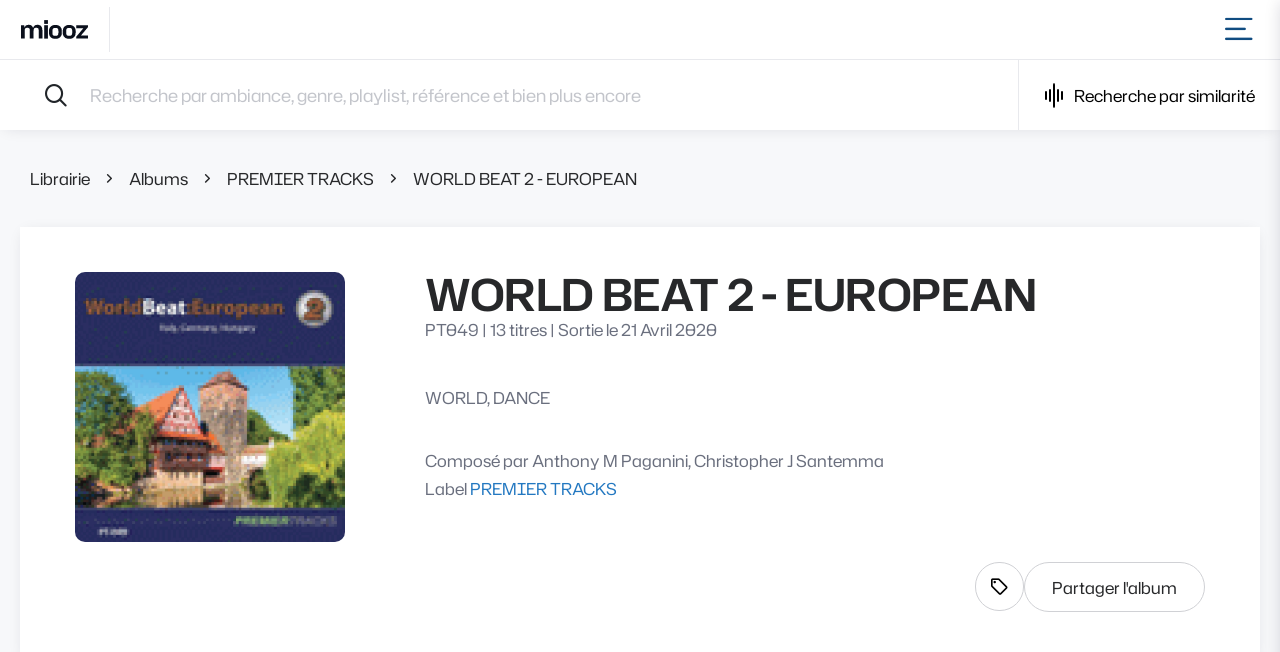

--- FILE ---
content_type: text/html; charset=UTF-8
request_url: https://app.miooz.com/album/PT049
body_size: 5241
content:
<!DOCTYPE html>
<html lang="fr">
    <head>
        <meta charset="UTF-8">
        <title>WORLD BEAT 2 - EUROPEAN - PREMIER TRACKS | Musique &amp; Music</title>
        <meta name="description" content="WORLD, DANCE">
        <meta name="viewport" content="width=device-width, initial-scale=1">

        <meta property="og:title" content="WORLD BEAT 2 - EUROPEAN - PREMIER TRACKS | Musique &amp; Music" />
        <meta property="og:description" content="WORLD, DANCE" />
        <meta property="og:image" content="https://app.miooz.com/media/cache/album_hero/pt049.webp" />
        <meta property="og:url" content="https://app.miooz.com/album/PT049" />
        <!--meta property="og:type" content="article" /-->

        <link rel="canonical" href="https://app.miooz.com/album/PT049" />

        <link rel="apple-touch-icon" sizes="180x180" href="icons/apple-touch-icon.png">
<link rel="icon" type="image/png" sizes="32x32" href="icons/favicon-32x32.png">
<link rel="icon" type="image/png" sizes="16x16" href="icons/favicon-16x16.png">
<link rel="manifest" href="/manifest.json">


                    <link rel="stylesheet" href="/build/40.4a534e05.css">
                            <script src="/build/runtime.e088df24.js" defer></script><script src="/build/138.a4ce55c1.js" defer></script><script src="/build/396.bb430078.js" defer></script><script src="/build/581.73c988ce.js" defer></script><script src="/build/760.c41afd37.js" defer></script><script src="/build/251.1ec9d0f7.js" defer></script><script src="/build/front.c650eef0.js" defer></script>

            <!-- Google Tag Manager -->
<script>(function(w,d,s,l,i){w[l]=w[l]||[];w[l].push({'gtm.start':
            new Date().getTime(),event:'gtm.js'});var f=d.getElementsByTagName(s)[0],
        j=d.createElement(s),dl=l!='dataLayer'?'&l='+l:'';j.async=true;j.src=
        'https://www.googletagmanager.com/gtm.js?id='+i+dl;f.parentNode.insertBefore(j,f);
    })(window,document,'script','dataLayer','GTM-TL8VDTX');</script>
<!-- End Google Tag Manager -->


            <script type="text/javascript" id="hs-script-loader" async="async" defer="defer" src="//js.hs-scripts.com/5855030.js"></script>
<script>
    if (typeof window !== "undefined") {
        window.hsConversationsSettings = {
            loadImmediately: false
        };
    }
</script>

<script type="text/javascript" src="https://static.hsappstatic.net/MeetingsEmbed/ex/MeetingsEmbedCode.js"></script>


            <script async src="https://js.stripe.com/v3/pricing-table.js"></script>
<script>
    window.STRIPE_PUBLIC_KEY = "pk_live_d5Hm90AdLczOh5vCJSoxo07L00IDAFAQUH";
    window.STRIPE_PRICING_TABLE_ID = "prctbl_1NmbscB7WnaoNWSA38BsmzTa";
</script>

            </head>
    <body >
                <div id="app"><div class="content-page"><div class="fixed-header"><nav class="navbar"><a href="https://www.miooz.com/" class="navbar__brand"><span class="sr-only">Accueil</span></a><div class="menu"><ul class="menu__section"><li><a href="/" class="link">Musiques</a></li><li><a href="/label" class="link">Labels</a></li><li class="current"><a href="/album" class="link">Albums</a></li><li><a href="/playlist" class="link">Playlists</a></li><li><a href="https://www.miooz.com/nous-contacter" class="link">Contact</a></li><li><a href="https://www.miooz.com/recherche-musicale" class="link">Recevoir une sélection</a></li></ul><ul class="menu__section"><li><a href="/login" class="link link--primary">Connexion</a></li></ul></div></nav><div class="searchbar"><form class="searchbar__form"><label for="searchbar" class="sr-only">Recherche par ambiance, genre, playlist, référence et bien plus encore</label><div class="search-items"></div><input type="text" id="searchbar" placeholder="Recherche par ambiance, genre, playlist, référence et bien plus encore" value="" autoComplete="off" maxLength="200"/></form><button type="button" class="searchbar__button similarity-button"><div class="pulse"><span class="pulse__bar pulse__bar--small"></span><span class="pulse__bar pulse__bar--medium"></span><span class="pulse__bar pulse__bar--large"></span><span class="pulse__bar pulse__bar--medium"></span><span class="pulse__bar pulse__bar--small"></span></div>Recherche par similarité</button></div><div class="search-box search-box--show"></div><div class="backdrop"></div></div><main class="main"><div class="content"><header class="header container-fluid"><ul class="breadcrumb breadcrumb--dark"><li class="breadcrumb__item"><a href="/" class="">Librairie</a></li><li class="breadcrumb__item"><a href="/album" class="">Albums</a></li><li class="breadcrumb__item"><a href="/label/PT-premier-tracks" class="">PREMIER TRACKS</a></li><li class="breadcrumb__item"><a href="/album/PT049" class="">WORLD BEAT 2 - EUROPEAN</a></li></ul><div class="card"><div class="card__content"><div class="header__content"><img src="https://app.miooz.com/media/cache/album_hero/pt049.webp" alt="WORLD BEAT 2 - EUROPEAN" class="image"/><div class="info"><h1>WORLD BEAT 2 - EUROPEAN</h1><p>PT049<!-- --> | <!-- -->13 titres<!-- --> | <!-- -->Sortie le 21 Avril 2020</p><div class="description">WORLD, DANCE</div><div class="description"><p>Composé par<!-- --> <span>Anthony M Paganini, Christopher J Santemma</span></p><p>Label<!-- --> <a href="/label/PT-premier-tracks" class="link link--primary">PREMIER TRACKS</a></p></div></div></div><div class="header__actions"><button type="button" class="action-button  tooltip" data-tooltip="Afficher les tags"><i class="icon icon--tag"></i><span class="sr-only">Afficher les tags</span></button><button type="button" class="btn">Partager l&#x27;album</button></div></div></div></header><div class="container-fluid"><div class="card"><div class="card__content"><div id="track-list"><div id="PT049-1" class="track"><div class="track__main"><div class="track__details"><button type="button" class="cover" style="background-image:url(&#x27;https://app.miooz.com/media/cache/album_thumbnail/pt049.webp&#x27;)" aria-hidden="true"></button><div class="details"><button type="button" class="title"><span class="sr-only">Lire</span>Frisky Chicken</button><span class="info">PT049-1</span><span><button type="button" class="link link--primary">20 versions</button></span></div></div><span class="track__waveform"><div class="seeker"><div class="position-relative"><div><svg class="waveform waveform--light" width="0" height="48" viewBox="-10 -24 0 48" xmlns="http://www.w3.org/2000/svg"><path class="waveform__path false" d=""></path>0</svg></div></div></div><span class="length">2:24</span></span><span class="track__actions"><div class="dropover"><button type="button" class="dropover__button action-button tooltip" data-tooltip="Autres actions"><i class="icon icon--more"></i><span class="sr-only">Autres actions</span></button><div class="dropover__menu"><button type="button" class="link link--light">Partager le titre</button><button type="button" class="link link--light">Voir l&#x27;album</button><button type="button" class="link link--light">Afficher les tags</button><button type="button" class="link link--light">Informations sur le titre</button><button type="button" class="link link--primary">Ajouter le titre au panier</button></div></div><button data-tooltip="Ajouter le titre au panier" type="button" class="action-button action-button--primary action-button--cart tooltip"><i class="icon icon--cart"></i><span class="sr-only">Ajouter le titre au panier</span></button></span></div><div class="tack__more"></div></div><div id="PT049-21" class="track"><div class="track__main"><div class="track__details"><button type="button" class="cover" style="background-image:url(&#x27;https://app.miooz.com/media/cache/album_thumbnail/pt049.webp&#x27;)" aria-hidden="true"></button><div class="details"><button type="button" class="title"><span class="sr-only">Lire</span>Dancing Punks</button><span class="info">PT049-21</span><span><button type="button" class="link link--primary">19 versions</button></span></div></div><span class="track__waveform"><div class="seeker"><div class="position-relative"><div><svg class="waveform waveform--light" width="0" height="48" viewBox="-10 -24 0 48" xmlns="http://www.w3.org/2000/svg"><path class="waveform__path false" d=""></path>0</svg></div></div></div><span class="length">2:18</span></span><span class="track__actions"><div class="dropover"><button type="button" class="dropover__button action-button tooltip" data-tooltip="Autres actions"><i class="icon icon--more"></i><span class="sr-only">Autres actions</span></button><div class="dropover__menu"><button type="button" class="link link--light">Partager le titre</button><button type="button" class="link link--light">Voir l&#x27;album</button><button type="button" class="link link--light">Afficher les tags</button><button type="button" class="link link--light">Informations sur le titre</button><button type="button" class="link link--primary">Ajouter le titre au panier</button></div></div><button data-tooltip="Ajouter le titre au panier" type="button" class="action-button action-button--primary action-button--cart tooltip"><i class="icon icon--cart"></i><span class="sr-only">Ajouter le titre au panier</span></button></span></div><div class="tack__more"></div></div><div id="PT049-41" class="track"><div class="track__main"><div class="track__details"><button type="button" class="cover" style="background-image:url(&#x27;https://app.miooz.com/media/cache/album_thumbnail/pt049.webp&#x27;)" aria-hidden="true"></button><div class="details"><button type="button" class="title"><span class="sr-only">Lire</span>Hungary Pit</button><span class="info">PT049-41</span><span><button type="button" class="link link--primary">15 versions</button></span></div></div><span class="track__waveform"><div class="seeker"><div class="position-relative"><div><svg class="waveform waveform--light" width="0" height="48" viewBox="-10 -24 0 48" xmlns="http://www.w3.org/2000/svg"><path class="waveform__path false" d=""></path>0</svg></div></div></div><span class="length">2:05</span></span><span class="track__actions"><div class="dropover"><button type="button" class="dropover__button action-button tooltip" data-tooltip="Autres actions"><i class="icon icon--more"></i><span class="sr-only">Autres actions</span></button><div class="dropover__menu"><button type="button" class="link link--light">Partager le titre</button><button type="button" class="link link--light">Voir l&#x27;album</button><button type="button" class="link link--light">Afficher les tags</button><button type="button" class="link link--light">Informations sur le titre</button><button type="button" class="link link--primary">Ajouter le titre au panier</button></div></div><button data-tooltip="Ajouter le titre au panier" type="button" class="action-button action-button--primary action-button--cart tooltip"><i class="icon icon--cart"></i><span class="sr-only">Ajouter le titre au panier</span></button></span></div><div class="tack__more"></div></div><div id="PT049-56" class="track"><div class="track__main"><div class="track__details"><button type="button" class="cover" style="background-image:url(&#x27;https://app.miooz.com/media/cache/album_thumbnail/pt049.webp&#x27;)" aria-hidden="true"></button><div class="details"><button type="button" class="title"><span class="sr-only">Lire</span>Hungary Village</button><span class="info">PT049-56</span><span><button type="button" class="link link--primary">10 versions</button></span></div></div><span class="track__waveform"><div class="seeker"><div class="position-relative"><div><svg class="waveform waveform--light" width="0" height="48" viewBox="-10 -24 0 48" xmlns="http://www.w3.org/2000/svg"><path class="waveform__path false" d=""></path>0</svg></div></div></div><span class="length">2:15</span></span><span class="track__actions"><div class="dropover"><button type="button" class="dropover__button action-button tooltip" data-tooltip="Autres actions"><i class="icon icon--more"></i><span class="sr-only">Autres actions</span></button><div class="dropover__menu"><button type="button" class="link link--light">Partager le titre</button><button type="button" class="link link--light">Voir l&#x27;album</button><button type="button" class="link link--light">Afficher les tags</button><button type="button" class="link link--light">Informations sur le titre</button><button type="button" class="link link--primary">Ajouter le titre au panier</button></div></div><button data-tooltip="Ajouter le titre au panier" type="button" class="action-button action-button--primary action-button--cart tooltip"><i class="icon icon--cart"></i><span class="sr-only">Ajouter le titre au panier</span></button></span></div><div class="tack__more"></div></div><div id="PT049-66" class="track"><div class="track__main"><div class="track__details"><button type="button" class="cover" style="background-image:url(&#x27;https://app.miooz.com/media/cache/album_thumbnail/pt049.webp&#x27;)" aria-hidden="true"></button><div class="details"><button type="button" class="title"><span class="sr-only">Lire</span>Tour Hungary</button><span class="info">PT049-66</span><span><button type="button" class="link link--primary">10 versions</button></span></div></div><span class="track__waveform"><div class="seeker"><div class="position-relative"><div><svg class="waveform waveform--light" width="0" height="48" viewBox="-10 -24 0 48" xmlns="http://www.w3.org/2000/svg"><path class="waveform__path false" d=""></path>0</svg></div></div></div><span class="length">2:11</span></span><span class="track__actions"><div class="dropover"><button type="button" class="dropover__button action-button tooltip" data-tooltip="Autres actions"><i class="icon icon--more"></i><span class="sr-only">Autres actions</span></button><div class="dropover__menu"><button type="button" class="link link--light">Partager le titre</button><button type="button" class="link link--light">Voir l&#x27;album</button><button type="button" class="link link--light">Afficher les tags</button><button type="button" class="link link--light">Informations sur le titre</button><button type="button" class="link link--primary">Ajouter le titre au panier</button></div></div><button data-tooltip="Ajouter le titre au panier" type="button" class="action-button action-button--primary action-button--cart tooltip"><i class="icon icon--cart"></i><span class="sr-only">Ajouter le titre au panier</span></button></span></div><div class="tack__more"></div></div><div id="PT049-76" class="track"><div class="track__main"><div class="track__details"><button type="button" class="cover" style="background-image:url(&#x27;https://app.miooz.com/media/cache/album_thumbnail/pt049.webp&#x27;)" aria-hidden="true"></button><div class="details"><button type="button" class="title"><span class="sr-only">Lire</span>Tour Italy</button><span class="info">PT049-76</span><span><button type="button" class="link link--primary">10 versions</button></span></div></div><span class="track__waveform"><div class="seeker"><div class="position-relative"><div><svg class="waveform waveform--light" width="0" height="48" viewBox="-10 -24 0 48" xmlns="http://www.w3.org/2000/svg"><path class="waveform__path false" d=""></path>0</svg></div></div></div><span class="length">2:09</span></span><span class="track__actions"><div class="dropover"><button type="button" class="dropover__button action-button tooltip" data-tooltip="Autres actions"><i class="icon icon--more"></i><span class="sr-only">Autres actions</span></button><div class="dropover__menu"><button type="button" class="link link--light">Partager le titre</button><button type="button" class="link link--light">Voir l&#x27;album</button><button type="button" class="link link--light">Afficher les tags</button><button type="button" class="link link--light">Informations sur le titre</button><button type="button" class="link link--primary">Ajouter le titre au panier</button></div></div><button data-tooltip="Ajouter le titre au panier" type="button" class="action-button action-button--primary action-button--cart tooltip"><i class="icon icon--cart"></i><span class="sr-only">Ajouter le titre au panier</span></button></span></div><div class="tack__more"></div></div><div id="PT049-86" class="track"><div class="track__main"><div class="track__details"><button type="button" class="cover" style="background-image:url(&#x27;https://app.miooz.com/media/cache/album_thumbnail/pt049.webp&#x27;)" aria-hidden="true"></button><div class="details"><button type="button" class="title"><span class="sr-only">Lire</span>Italian Carnival</button><span class="info">PT049-86</span><span><button type="button" class="link link--primary">10 versions</button></span></div></div><span class="track__waveform"><div class="seeker"><div class="position-relative"><div><svg class="waveform waveform--light" width="0" height="48" viewBox="-10 -24 0 48" xmlns="http://www.w3.org/2000/svg"><path class="waveform__path false" d=""></path>0</svg></div></div></div><span class="length">2:19</span></span><span class="track__actions"><div class="dropover"><button type="button" class="dropover__button action-button tooltip" data-tooltip="Autres actions"><i class="icon icon--more"></i><span class="sr-only">Autres actions</span></button><div class="dropover__menu"><button type="button" class="link link--light">Partager le titre</button><button type="button" class="link link--light">Voir l&#x27;album</button><button type="button" class="link link--light">Afficher les tags</button><button type="button" class="link link--light">Informations sur le titre</button><button type="button" class="link link--primary">Ajouter le titre au panier</button></div></div><button data-tooltip="Ajouter le titre au panier" type="button" class="action-button action-button--primary action-button--cart tooltip"><i class="icon icon--cart"></i><span class="sr-only">Ajouter le titre au panier</span></button></span></div><div class="tack__more"></div></div><div id="PT049-96" class="track"><div class="track__main"><div class="track__details"><button type="button" class="cover" style="background-image:url(&#x27;https://app.miooz.com/media/cache/album_thumbnail/pt049.webp&#x27;)" aria-hidden="true"></button><div class="details"><button type="button" class="title"><span class="sr-only">Lire</span>Drinking Polka</button><span class="info">PT049-96</span><span><button type="button" class="link link--primary">15 versions</button></span></div></div><span class="track__waveform"><div class="seeker"><div class="position-relative"><div><svg class="waveform waveform--light" width="0" height="48" viewBox="-10 -24 0 48" xmlns="http://www.w3.org/2000/svg"><path class="waveform__path false" d=""></path>0</svg></div></div></div><span class="length">2:11</span></span><span class="track__actions"><div class="dropover"><button type="button" class="dropover__button action-button tooltip" data-tooltip="Autres actions"><i class="icon icon--more"></i><span class="sr-only">Autres actions</span></button><div class="dropover__menu"><button type="button" class="link link--light">Partager le titre</button><button type="button" class="link link--light">Voir l&#x27;album</button><button type="button" class="link link--light">Afficher les tags</button><button type="button" class="link link--light">Informations sur le titre</button><button type="button" class="link link--primary">Ajouter le titre au panier</button></div></div><button data-tooltip="Ajouter le titre au panier" type="button" class="action-button action-button--primary action-button--cart tooltip"><i class="icon icon--cart"></i><span class="sr-only">Ajouter le titre au panier</span></button></span></div><div class="tack__more"></div></div><div id="PT049-111" class="track"><div class="track__main"><div class="track__details"><button type="button" class="cover" style="background-image:url(&#x27;https://app.miooz.com/media/cache/album_thumbnail/pt049.webp&#x27;)" aria-hidden="true"></button><div class="details"><button type="button" class="title"><span class="sr-only">Lire</span>Polka Party</button><span class="info">PT049-111</span><span><button type="button" class="link link--primary">10 versions</button></span></div></div><span class="track__waveform"><div class="seeker"><div class="position-relative"><div><svg class="waveform waveform--light" width="0" height="48" viewBox="-10 -24 0 48" xmlns="http://www.w3.org/2000/svg"><path class="waveform__path false" d=""></path>0</svg></div></div></div><span class="length">2:08</span></span><span class="track__actions"><div class="dropover"><button type="button" class="dropover__button action-button tooltip" data-tooltip="Autres actions"><i class="icon icon--more"></i><span class="sr-only">Autres actions</span></button><div class="dropover__menu"><button type="button" class="link link--light">Partager le titre</button><button type="button" class="link link--light">Voir l&#x27;album</button><button type="button" class="link link--light">Afficher les tags</button><button type="button" class="link link--light">Informations sur le titre</button><button type="button" class="link link--primary">Ajouter le titre au panier</button></div></div><button data-tooltip="Ajouter le titre au panier" type="button" class="action-button action-button--primary action-button--cart tooltip"><i class="icon icon--cart"></i><span class="sr-only">Ajouter le titre au panier</span></button></span></div><div class="tack__more"></div></div><div id="PT049-121" class="track"><div class="track__main"><div class="track__details"><button type="button" class="cover" style="background-image:url(&#x27;https://app.miooz.com/media/cache/album_thumbnail/pt049.webp&#x27;)" aria-hidden="true"></button><div class="details"><button type="button" class="title"><span class="sr-only">Lire</span>Italian Laughter</button><span class="info">PT049-121</span><span><button type="button" class="link link--primary">10 versions</button></span></div></div><span class="track__waveform"><div class="seeker"><div class="position-relative"><div><svg class="waveform waveform--light" width="0" height="48" viewBox="-10 -24 0 48" xmlns="http://www.w3.org/2000/svg"><path class="waveform__path false" d=""></path>0</svg></div></div></div><span class="length">2:09</span></span><span class="track__actions"><div class="dropover"><button type="button" class="dropover__button action-button tooltip" data-tooltip="Autres actions"><i class="icon icon--more"></i><span class="sr-only">Autres actions</span></button><div class="dropover__menu"><button type="button" class="link link--light">Partager le titre</button><button type="button" class="link link--light">Voir l&#x27;album</button><button type="button" class="link link--light">Afficher les tags</button><button type="button" class="link link--light">Informations sur le titre</button><button type="button" class="link link--primary">Ajouter le titre au panier</button></div></div><button data-tooltip="Ajouter le titre au panier" type="button" class="action-button action-button--primary action-button--cart tooltip"><i class="icon icon--cart"></i><span class="sr-only">Ajouter le titre au panier</span></button></span></div><div class="tack__more"></div></div><div id="PT049-131" class="track"><div class="track__main"><div class="track__details"><button type="button" class="cover" style="background-image:url(&#x27;https://app.miooz.com/media/cache/album_thumbnail/pt049.webp&#x27;)" aria-hidden="true"></button><div class="details"><button type="button" class="title"><span class="sr-only">Lire</span>Southern Italy</button><span class="info">PT049-131</span><span><button type="button" class="link link--primary">10 versions</button></span></div></div><span class="track__waveform"><div class="seeker"><div class="position-relative"><div><svg class="waveform waveform--light" width="0" height="48" viewBox="-10 -24 0 48" xmlns="http://www.w3.org/2000/svg"><path class="waveform__path false" d=""></path>0</svg></div></div></div><span class="length">2:18</span></span><span class="track__actions"><div class="dropover"><button type="button" class="dropover__button action-button tooltip" data-tooltip="Autres actions"><i class="icon icon--more"></i><span class="sr-only">Autres actions</span></button><div class="dropover__menu"><button type="button" class="link link--light">Partager le titre</button><button type="button" class="link link--light">Voir l&#x27;album</button><button type="button" class="link link--light">Afficher les tags</button><button type="button" class="link link--light">Informations sur le titre</button><button type="button" class="link link--primary">Ajouter le titre au panier</button></div></div><button data-tooltip="Ajouter le titre au panier" type="button" class="action-button action-button--primary action-button--cart tooltip"><i class="icon icon--cart"></i><span class="sr-only">Ajouter le titre au panier</span></button></span></div><div class="tack__more"></div></div><div id="PT049-141" class="track"><div class="track__main"><div class="track__details"><button type="button" class="cover" style="background-image:url(&#x27;https://app.miooz.com/media/cache/album_thumbnail/pt049.webp&#x27;)" aria-hidden="true"></button><div class="details"><button type="button" class="title"><span class="sr-only">Lire</span>German Haus</button><span class="info">PT049-141</span><span><button type="button" class="link link--primary">10 versions</button></span></div></div><span class="track__waveform"><div class="seeker"><div class="position-relative"><div><svg class="waveform waveform--light" width="0" height="48" viewBox="-10 -24 0 48" xmlns="http://www.w3.org/2000/svg"><path class="waveform__path false" d=""></path>0</svg></div></div></div><span class="length">2:22</span></span><span class="track__actions"><div class="dropover"><button type="button" class="dropover__button action-button tooltip" data-tooltip="Autres actions"><i class="icon icon--more"></i><span class="sr-only">Autres actions</span></button><div class="dropover__menu"><button type="button" class="link link--light">Partager le titre</button><button type="button" class="link link--light">Voir l&#x27;album</button><button type="button" class="link link--light">Afficher les tags</button><button type="button" class="link link--light">Informations sur le titre</button><button type="button" class="link link--primary">Ajouter le titre au panier</button></div></div><button data-tooltip="Ajouter le titre au panier" type="button" class="action-button action-button--primary action-button--cart tooltip"><i class="icon icon--cart"></i><span class="sr-only">Ajouter le titre au panier</span></button></span></div><div class="tack__more"></div></div><div id="PT049-151" class="track"><div class="track__main"><div class="track__details"><button type="button" class="cover" style="background-image:url(&#x27;https://app.miooz.com/media/cache/album_thumbnail/pt049.webp&#x27;)" aria-hidden="true"></button><div class="details"><button type="button" class="title"><span class="sr-only">Lire</span>Hungary House</button><span class="info">PT049-151</span><span><button type="button" class="link link--primary">10 versions</button></span></div></div><span class="track__waveform"><div class="seeker"><div class="position-relative"><div><svg class="waveform waveform--light" width="0" height="48" viewBox="-10 -24 0 48" xmlns="http://www.w3.org/2000/svg"><path class="waveform__path false" d=""></path>0</svg></div></div></div><span class="length">2:26</span></span><span class="track__actions"><div class="dropover"><button type="button" class="dropover__button action-button tooltip" data-tooltip="Autres actions"><i class="icon icon--more"></i><span class="sr-only">Autres actions</span></button><div class="dropover__menu"><button type="button" class="link link--light">Partager le titre</button><button type="button" class="link link--light">Voir l&#x27;album</button><button type="button" class="link link--light">Afficher les tags</button><button type="button" class="link link--light">Informations sur le titre</button><button type="button" class="link link--primary">Ajouter le titre au panier</button></div></div><button data-tooltip="Ajouter le titre au panier" type="button" class="action-button action-button--primary action-button--cart tooltip"><i class="icon icon--cart"></i><span class="sr-only">Ajouter le titre au panier</span></button></span></div><div class="tack__more"></div></div></div></div></div></div></div></main><footer class="footer"><div class="container-fluid"><div class="footer__legals"><p>© Musique &amp; Music <!-- -->2026<!-- --> - <a href="https://www.miooz.com/conditions-generales-utilisation">Conditions générales d&#x27;utilisation</a> - <a href="https://www.miooz.com/conditions-generales-licence">Conditions générales de licence</a> - <a href="https://www.miooz.com/legal/mentions-legales">Mentions légales</a></p></div><ul class="footer__social"><li><a href="https://www.facebook.com/musiqueandmusicfrance/"><i class="icon icon--facebook"></i><span class="sr-only">Page Facebook de Musique &amp; Music</span></a></li><li><a href="https://twitter.com/musiquemusicfr"><i class="icon icon--twitter"></i><span class="sr-only">Page Twitter de Musique &amp; Music</span></a></li><li><a href="https://www.linkedin.com/company/musiquemusic/"><i class="icon icon--linkedin"></i><span class="sr-only">Page Linkedin de Musique &amp; Music</span></a></li><li><a href="https://www.youtube.com/c/Musique-music"><i class="icon icon--youtube"></i><span class="sr-only">Page Youtube de Musique &amp; Music</span></a></li><li><a href="https://www.instagram.com/_musique_music/"><i class="icon icon--instagram"></i><span class="sr-only">Page Instagram de Musique &amp; Music</span></a></li></ul></div></footer><div class="sidepanel sidepanel--right simultaneous-logins-spotted-panel"><button class="sidepanel__close" type="button"><i class="icon icon--clear"></i></button><span class="sidepanel__title">Trop d&#x27;appareils connectés sur ce compte !</span><div class="sidepanel__content"><div class="sidepanel__section"><div class="sidepanel__subsection"><span class="subtitle">Nous vous rappelons que les comptes Musique &amp; Music sont nominatifs et personnels.</span><br/><p><i class="icon icon--chevron-right"></i> <!-- -->Vous pensez que quelqu&#x27;un d&#x27;autre utilise votre compte ?<!-- --> <a href="/login">Modifier mon mot de passe immédiatement !</a></p><p><i class="icon icon--chevron-right"></i> <!-- -->Ce n&#x27;est pas mon compte personnel ?<!-- --> <a href="/creation-de-compte">Créer mon compte personnel gratuitement !</a></p><p><i class="icon icon--chevron-right"></i> <!-- -->Besoin d&#x27;aide ?<!-- --> <a href="https://www.miooz.com/nous-contacter">Contactez-nous !</a></p></div></div></div></div><div class="backdrop backdrop--full"></div></div></div>
                    <script>window.__PRELOADED_STATE__ = {"authentication":{"id":null,"profile":null,"permissions":{"isAdmin":false,"isStaff":false,"isImpersonator":false,"canManageUser":false,"canManagePlaylist":false,"canManageAlbum":false,"canManageBrief":false,"canRequestLicence":false,"canDownload":false,"hasStreamingFeature":false,"isInAllowedCountry":true,"displaySubscriptionBanner":false},"simultaneousLoginsSpotted":false},"brief":{"trackReference":null,"versionReference":null},"navigation":{"route":"album","parameters":{"reference":"PT049"},"query":{},"anchor":null,"size":1350,"filterModalOpen":false},"player":{"trackReference":null,"versionReference":null,"startPosition":null,"playlist":null,"modeLoop":false,"modeRandom":false,"randomPlaylist":null,"playState":"LOADING","history":[]},"project":{"trackReference":null,"versionReference":null,"searchResultsPosition":null},"track":{"panel":null,"trackReference":null,"versionReference":null},"download":{"trackReference":null,"versionReference":null,"projectId":null,"type":null,"id":null,"status":null,"url":null},"search":{"terms":[],"includedTags":[],"excludedTags":[],"labels":[],"searchTracksQueryID":null,"duration":{"min":null,"max":null},"bpm":{"min":null,"max":null},"tempos":[],"showTags":false},"searchAnalytics":{"clicks":[],"views":[],"conversions":[]},"similarity":{"url":null,"track":null,"file":null,"includedTags":[],"excludedTags":[],"labels":[],"duration":{"min":null,"max":null},"bpm":{"min":null,"max":null},"tempos":[],"offset":null,"limit":null,"suppressVocals":false,"prioritizeBpm":false}};</script>
                    <script>window.__APOLLO_STATE__ = {"ROOT_QUERY":{"__typename":"Query","me":null,"album({\"reference\":\"PT049\"})":{"__ref":"Album:{\"reference\":\"PT049\"}"}},"Label:{\"reference\":\"PT\"}":{"__typename":"Label","name":"PREMIER TRACKS","reference":"PT","slug":"premier-tracks"},"Album:{\"reference\":\"PT049\"}":{"__typename":"Album","reference":"PT049","coverAsThumbnail":"https://app.miooz.com/media/cache/album_thumbnail/pt049.webp","title":"WORLD BEAT 2 - EUROPEAN","description":"WORLD, DANCE","releaseDate":"2020-04-21T00:00:00+00:00","coverAsHero":"https://app.miooz.com/media/cache/album_hero/pt049.webp","label":{"__ref":"Label:{\"reference\":\"PT\"}"},"tracks":[{"__ref":"Track:{\"reference\":\"PT049-1\"}"},{"__ref":"Track:{\"reference\":\"PT049-21\"}"},{"__ref":"Track:{\"reference\":\"PT049-41\"}"},{"__ref":"Track:{\"reference\":\"PT049-56\"}"},{"__ref":"Track:{\"reference\":\"PT049-66\"}"},{"__ref":"Track:{\"reference\":\"PT049-76\"}"},{"__ref":"Track:{\"reference\":\"PT049-86\"}"},{"__ref":"Track:{\"reference\":\"PT049-96\"}"},{"__ref":"Track:{\"reference\":\"PT049-111\"}"},{"__ref":"Track:{\"reference\":\"PT049-121\"}"},{"__ref":"Track:{\"reference\":\"PT049-131\"}"},{"__ref":"Track:{\"reference\":\"PT049-141\"}"},{"__ref":"Track:{\"reference\":\"PT049-151\"}"}],"writers":[{"__ref":"Writer:5458"},{"__ref":"Writer:5438"}]},"TrackVersion:{\"reference\":\"PT049-1\"}":{"__typename":"TrackVersion","reference":"PT049-1","duration":144,"waveformUrl":"https://app.miooz.com/waveform/PT049-1","availableForSimilarSearch":true,"adminEditUrl":"","audioFileUrl":"https://app.miooz.com/audio/PT049/PT0491.MP3","projects":[]},"Track:{\"reference\":\"PT049-1\"}":{"__typename":"Track","reference":"PT049-1","title":"Frisky Chicken","nbVersions":20,"album":{"__ref":"Album:{\"reference\":\"PT049\"}"},"mainVersion":{"__ref":"TrackVersion:{\"reference\":\"PT049-1\"}"},"createdAt":"2014-08-01T19:07:11+00:00"},"TrackVersion:{\"reference\":\"PT049-21\"}":{"__typename":"TrackVersion","reference":"PT049-21","duration":138,"waveformUrl":"https://app.miooz.com/waveform/PT049-21","availableForSimilarSearch":true,"adminEditUrl":"","audioFileUrl":"https://app.miooz.com/audio/PT049/PT04921.MP3","projects":[]},"Track:{\"reference\":\"PT049-21\"}":{"__typename":"Track","reference":"PT049-21","title":"Dancing Punks","nbVersions":19,"album":{"__ref":"Album:{\"reference\":\"PT049\"}"},"mainVersion":{"__ref":"TrackVersion:{\"reference\":\"PT049-21\"}"},"createdAt":"2014-08-01T19:07:34+00:00"},"TrackVersion:{\"reference\":\"PT049-41\"}":{"__typename":"TrackVersion","reference":"PT049-41","duration":125,"waveformUrl":"https://app.miooz.com/waveform/PT049-41","availableForSimilarSearch":true,"adminEditUrl":"","audioFileUrl":"https://app.miooz.com/audio/PT049/PT04941.MP3","projects":[]},"Track:{\"reference\":\"PT049-41\"}":{"__typename":"Track","reference":"PT049-41","title":"Hungary Pit","nbVersions":15,"album":{"__ref":"Album:{\"reference\":\"PT049\"}"},"mainVersion":{"__ref":"TrackVersion:{\"reference\":\"PT049-41\"}"},"createdAt":"2014-08-01T19:07:57+00:00"},"TrackVersion:{\"reference\":\"PT049-56\"}":{"__typename":"TrackVersion","reference":"PT049-56","duration":135,"waveformUrl":"https://app.miooz.com/waveform/PT049-56","availableForSimilarSearch":true,"adminEditUrl":"","audioFileUrl":"https://app.miooz.com/audio/PT049/PT04956.MP3","projects":[]},"Track:{\"reference\":\"PT049-56\"}":{"__typename":"Track","reference":"PT049-56","title":"Hungary Village","nbVersions":10,"album":{"__ref":"Album:{\"reference\":\"PT049\"}"},"mainVersion":{"__ref":"TrackVersion:{\"reference\":\"PT049-56\"}"},"createdAt":"2014-08-01T19:08:13+00:00"},"TrackVersion:{\"reference\":\"PT049-66\"}":{"__typename":"TrackVersion","reference":"PT049-66","duration":131,"waveformUrl":"https://app.miooz.com/waveform/PT049-66","availableForSimilarSearch":true,"adminEditUrl":"","audioFileUrl":"https://app.miooz.com/audio/PT049/PT04966.MP3","projects":[]},"Track:{\"reference\":\"PT049-66\"}":{"__typename":"Track","reference":"PT049-66","title":"Tour Hungary","nbVersions":10,"album":{"__ref":"Album:{\"reference\":\"PT049\"}"},"mainVersion":{"__ref":"TrackVersion:{\"reference\":\"PT049-66\"}"},"createdAt":"2014-08-01T19:08:24+00:00"},"TrackVersion:{\"reference\":\"PT049-76\"}":{"__typename":"TrackVersion","reference":"PT049-76","duration":129,"waveformUrl":"https://app.miooz.com/waveform/PT049-76","availableForSimilarSearch":true,"adminEditUrl":"","audioFileUrl":"https://app.miooz.com/audio/PT049/PT04976.MP3","projects":[]},"Track:{\"reference\":\"PT049-76\"}":{"__typename":"Track","reference":"PT049-76","title":"Tour Italy","nbVersions":10,"album":{"__ref":"Album:{\"reference\":\"PT049\"}"},"mainVersion":{"__ref":"TrackVersion:{\"reference\":\"PT049-76\"}"},"createdAt":"2014-08-01T19:08:34+00:00"},"TrackVersion:{\"reference\":\"PT049-86\"}":{"__typename":"TrackVersion","reference":"PT049-86","duration":139,"waveformUrl":"https://app.miooz.com/waveform/PT049-86","availableForSimilarSearch":true,"adminEditUrl":"","audioFileUrl":"https://app.miooz.com/audio/PT049/PT04986.MP3","projects":[]},"Track:{\"reference\":\"PT049-86\"}":{"__typename":"Track","reference":"PT049-86","title":"Italian Carnival","nbVersions":10,"album":{"__ref":"Album:{\"reference\":\"PT049\"}"},"mainVersion":{"__ref":"TrackVersion:{\"reference\":\"PT049-86\"}"},"createdAt":"2014-08-01T19:08:46+00:00"},"TrackVersion:{\"reference\":\"PT049-96\"}":{"__typename":"TrackVersion","reference":"PT049-96","duration":131,"waveformUrl":"https://app.miooz.com/waveform/PT049-96","availableForSimilarSearch":true,"adminEditUrl":"","audioFileUrl":"https://app.miooz.com/audio/PT049/PT04996.MP3","projects":[]},"Track:{\"reference\":\"PT049-96\"}":{"__typename":"Track","reference":"PT049-96","title":"Drinking Polka","nbVersions":15,"album":{"__ref":"Album:{\"reference\":\"PT049\"}"},"mainVersion":{"__ref":"TrackVersion:{\"reference\":\"PT049-96\"}"},"createdAt":"2014-08-01T19:08:58+00:00"},"TrackVersion:{\"reference\":\"PT049-111\"}":{"__typename":"TrackVersion","reference":"PT049-111","duration":128,"waveformUrl":"https://app.miooz.com/waveform/PT049-111","availableForSimilarSearch":true,"adminEditUrl":"","audioFileUrl":"https://app.miooz.com/audio/PT049/PT049111.MP3","projects":[]},"Track:{\"reference\":\"PT049-111\"}":{"__typename":"Track","reference":"PT049-111","title":"Polka Party","nbVersions":10,"album":{"__ref":"Album:{\"reference\":\"PT049\"}"},"mainVersion":{"__ref":"TrackVersion:{\"reference\":\"PT049-111\"}"},"createdAt":"2014-08-01T19:09:16+00:00"},"TrackVersion:{\"reference\":\"PT049-121\"}":{"__typename":"TrackVersion","reference":"PT049-121","duration":129,"waveformUrl":"https://app.miooz.com/waveform/PT049-121","availableForSimilarSearch":true,"adminEditUrl":"","audioFileUrl":"https://app.miooz.com/audio/PT049/PT049121.MP3","projects":[]},"Track:{\"reference\":\"PT049-121\"}":{"__typename":"Track","reference":"PT049-121","title":"Italian Laughter","nbVersions":10,"album":{"__ref":"Album:{\"reference\":\"PT049\"}"},"mainVersion":{"__ref":"TrackVersion:{\"reference\":\"PT049-121\"}"},"createdAt":"2014-08-01T19:09:29+00:00"},"TrackVersion:{\"reference\":\"PT049-131\"}":{"__typename":"TrackVersion","reference":"PT049-131","duration":138,"waveformUrl":"https://app.miooz.com/waveform/PT049-131","availableForSimilarSearch":true,"adminEditUrl":"","audioFileUrl":"https://app.miooz.com/audio/PT049/PT049131.MP3","projects":[]},"Track:{\"reference\":\"PT049-131\"}":{"__typename":"Track","reference":"PT049-131","title":"Southern Italy","nbVersions":10,"album":{"__ref":"Album:{\"reference\":\"PT049\"}"},"mainVersion":{"__ref":"TrackVersion:{\"reference\":\"PT049-131\"}"},"createdAt":"2014-08-01T19:09:41+00:00"},"TrackVersion:{\"reference\":\"PT049-141\"}":{"__typename":"TrackVersion","reference":"PT049-141","duration":142,"waveformUrl":"https://app.miooz.com/waveform/PT049-141","availableForSimilarSearch":true,"adminEditUrl":"","audioFileUrl":"https://app.miooz.com/audio/PT049/PT049141.MP3","projects":[]},"Track:{\"reference\":\"PT049-141\"}":{"__typename":"Track","reference":"PT049-141","title":"German Haus","nbVersions":10,"album":{"__ref":"Album:{\"reference\":\"PT049\"}"},"mainVersion":{"__ref":"TrackVersion:{\"reference\":\"PT049-141\"}"},"createdAt":"2014-08-01T19:09:52+00:00"},"TrackVersion:{\"reference\":\"PT049-151\"}":{"__typename":"TrackVersion","reference":"PT049-151","duration":146,"waveformUrl":"https://app.miooz.com/waveform/PT049-151","availableForSimilarSearch":true,"adminEditUrl":"","audioFileUrl":"https://app.miooz.com/audio/PT049/PT049151.MP3","projects":[]},"Track:{\"reference\":\"PT049-151\"}":{"__typename":"Track","reference":"PT049-151","title":"Hungary House","nbVersions":10,"album":{"__ref":"Album:{\"reference\":\"PT049\"}"},"mainVersion":{"__ref":"TrackVersion:{\"reference\":\"PT049-151\"}"},"createdAt":"2014-08-01T19:10:00+00:00"},"Writer:5458":{"__typename":"Writer","id":"5458","name":"ANTHONY M PAGANINI","displayName":"Anthony M Paganini"},"Writer:5438":{"__typename":"Writer","id":"5438","name":"CHRISTOPHER J SANTEMMA","displayName":"Christopher J Santemma"}};</script>
                
        <!-- Google Tag Manager (noscript) -->
<noscript><iframe src="https://www.googletagmanager.com/ns.html?id=GTM-TL8VDTX"
                  height="0" width="0" style="display:none;visibility:hidden"></iframe></noscript>
<!-- End Google Tag Manager (noscript) -->

    </body>
</html>


--- FILE ---
content_type: application/javascript
request_url: https://app.miooz.com/build/760.c41afd37.js
body_size: 3258
content:
/*! For license information please see 760.c41afd37.js.LICENSE.txt */
(self.webpackChunkmusique_music=self.webpackChunkmusique_music||[]).push([[760],{78562:(e,t,r)=>{"use strict";r.d(t,{Z:()=>n});const n={NODE_ENV:'"production"',DEPLOY_ENV:"production",SENTRY_DSN:"https://03f78708dc8246fc8121d5ab5e49fee2@sentry.io/2964253",APP_VERSION:"4.20.3",APP_RELEASE:"musique-music@4.20.3"}},35125:()=>{var e=document.querySelector(".user-type"),t=document.querySelector(".company-fields");function r(){"professional"===e.value?t.style.display="block":t.style.display="none"}e&&t&&(e.addEventListener("change",(function(){r()})),r());var n=document.querySelector(".user-role-field"),i=document.querySelector(".user-role-staff-field");function o(){"ROLE_STAFF"===n.value?i.style.display="block":i.style.display="none"}n&&i&&(n.addEventListener("change",(function(){o()})),o())},48775:(e,t,r)=>{"use strict";r.d(t,{Z:()=>c});r(96649),r(96078),r(82526),r(41817),r(41539),r(9653),r(69070),r(32165),r(66992),r(78783),r(33948);var n=r(78562),i=r(81436),o=r(71371);function u(e){return u="function"==typeof Symbol&&"symbol"==typeof Symbol.iterator?function(e){return typeof e}:function(e){return e&&"function"==typeof Symbol&&e.constructor===Symbol&&e!==Symbol.prototype?"symbol":typeof e},u(e)}function a(e,t){for(var r=0;r<t.length;r++){var n=t[r];n.enumerable=n.enumerable||!1,n.configurable=!0,"value"in n&&(n.writable=!0),Object.defineProperty(e,(i=n.key,o=void 0,o=function(e,t){if("object"!==u(e)||null===e)return e;var r=e[Symbol.toPrimitive];if(void 0!==r){var n=r.call(e,t||"default");if("object"!==u(n))return n;throw new TypeError("@@toPrimitive must return a primitive value.")}return("string"===t?String:Number)(e)}(i,"string"),"symbol"===u(o)?o:String(o)),n)}var i,o}var c=function(){function e(t){!function(e,t){if(!(e instanceof t))throw new TypeError("Cannot call a class as a function")}(this,e),this.config=t,this.enabled=null!==t.dsn}var t,r,u;return t=e,u=[{key:"register",value:function(t){t.registerParameter("sentry.config",{dsn:n.Z.SENTRY_DSN,environment:n.Z.DEPLOY_ENV,release:n.Z.APP_RELEASE,ignoreErrors:[/GraphQL error: Invalid payload/,/AbortError: The fetching process for the media resource was aborted by the user agent at the user's request/,/AbortError: The operation was aborted/,/AbortError: The play\(\) request was interrupted by a call to pause\(\)/]}),t.registerService("sentry",e,["sentry.config"])}}],(r=[{key:"init",value:function(){this.enabled&&i.S1(this.config)}},{key:"setUser",value:function(e,t){this.enabled&&o.e((function(r){r.setUser({id:e,username:t,email:t})}))}},{key:"setTags",value:function(e){this.enabled&&o.e((function(t){t.setTags(e)}))}},{key:"captureMessage",value:function(e){o.uT(e)}},{key:"captureException",value:function(e){o.Tb(e)}},{key:"captureEvent",value:function(e){o.eN(e)}}])&&a(t.prototype,r),u&&a(t,u),Object.defineProperty(t,"prototype",{writable:!1}),e}()},25218:(e,t,r)=>{"use strict";r.d(t,{Z:()=>o});r(24812),r(68309),r(96649),r(96078),r(82526),r(41817),r(41539),r(9653),r(69070),r(32165),r(66992),r(78783),r(33948);function n(e){return n="function"==typeof Symbol&&"symbol"==typeof Symbol.iterator?function(e){return typeof e}:function(e){return e&&"function"==typeof Symbol&&e.constructor===Symbol&&e!==Symbol.prototype?"symbol":typeof e},n(e)}function i(e,t){for(var r=0;r<t.length;r++){var i=t[r];i.enumerable=i.enumerable||!1,i.configurable=!0,"value"in i&&(i.writable=!0),Object.defineProperty(e,(o=i.key,u=void 0,u=function(e,t){if("object"!==n(e)||null===e)return e;var r=e[Symbol.toPrimitive];if(void 0!==r){var i=r.call(e,t||"default");if("object"!==n(i))return i;throw new TypeError("@@toPrimitive must return a primitive value.")}return("string"===t?String:Number)(e)}(o,"string"),"symbol"===n(u)?u:String(u)),i)}var o,u}var o=function(){function e(){!function(e,t){if(!(e instanceof t))throw new TypeError("Cannot call a class as a function")}(this,e),this.authorized=!1,this.togglePlay=this.togglePlay.bind(this),this.onSuccess=this.onSuccess.bind(this),this.onError=this.onError.bind(this)}var t,r,n;return t=e,r=[{key:"audio",get:function(){return this._audio||(this._audio=new Audio,this._audio.type="audio/mpeg",this._audio.preload="auto",document.body.appendChild(this._audio),this.setVolume()),this._audio}},{key:"addEventListener",value:function(){var e;(e=this.audio).addEventListener.apply(e,arguments)}},{key:"removeEventListener",value:function(){var e;(e=this.audio).removeEventListener.apply(e,arguments)}},{key:"setVolume",value:function(){var e=arguments.length>0&&void 0!==arguments[0]?arguments[0]:1;this.audio.volume=e}},{key:"mute",value:function(){var e=arguments.length>0&&void 0!==arguments[0]?arguments[0]:null;this.audio.muted="boolean"==typeof e?e:!this.audio.muted}},{key:"load",value:function(e){var t=!(arguments.length>1&&void 0!==arguments[1])||arguments[1];e&&e!==this.audio.src&&(this.audio.src=e,t&&this.tryPlay())}},{key:"getUrl",value:function(){return this.audio.src}},{key:"isPlaying",value:function(){return!this.audio.paused}},{key:"getTime",value:function(){return this.audio.currentTime}},{key:"getDuration",value:function(){return this.audio.duration}},{key:"togglePlay",value:function(){return this.isPlaying()?this.pause():this.play()}},{key:"tryPlay",value:function(){var e=null;try{e=this.audio.play()}catch(e){this.onError(e)}e?e.then(this.onSuccess).catch(this.onError):this.onSuccess()}},{key:"play",value:function(){this.audio.play()}},{key:"pause",value:function(){this.audio.pause()}},{key:"toggle",value:function(){this.isPlaying()?this.pause():this.play()}},{key:"seek",value:function(e){this.audio.currentTime=e,this.isPlaying()||this.play()}},{key:"onSuccess",value:function(){this.authorized=!0,this.audio.dispatchEvent(new Event("authorized"))}},{key:"onError",value:function(e){e instanceof DOMException&&"NotAllowedError"===e.name&&(this.authorized=!1,this.audio.dispatchEvent(new Event("forbidden")))}}],r&&i(t.prototype,r),n&&i(t,n),Object.defineProperty(t,"prototype",{writable:!1}),e}()},92722:(e,t,r)=>{"use strict";r.d(t,{E:()=>S,z:()=>P});r(69070),r(47941),r(57327),r(38880),r(49337),r(33321),r(79753),r(32165),r(66992),r(78783),r(33948),r(91038),r(47042),r(83710),r(39714),r(68309),r(43371),r(74916),r(23123),r(92222),r(89554),r(41539),r(54747),r(96649),r(96078),r(82526),r(41817),r(9653);var n,i=r(93581),o=r(69430),u=r(63200),a=r(34747),c=r(38066),s=r(89776),l=r.n(s),f=r(40804),y=r.n(f);function d(e){return d="function"==typeof Symbol&&"symbol"==typeof Symbol.iterator?function(e){return typeof e}:function(e){return e&&"function"==typeof Symbol&&e.constructor===Symbol&&e!==Symbol.prototype?"symbol":typeof e},d(e)}function p(e){return function(e){if(Array.isArray(e))return v(e)}(e)||function(e){if("undefined"!=typeof Symbol&&null!=e[Symbol.iterator]||null!=e["@@iterator"])return Array.from(e)}(e)||function(e,t){if(!e)return;if("string"==typeof e)return v(e,t);var r=Object.prototype.toString.call(e).slice(8,-1);"Object"===r&&e.constructor&&(r=e.constructor.name);if("Map"===r||"Set"===r)return Array.from(e);if("Arguments"===r||/^(?:Ui|I)nt(?:8|16|32)(?:Clamped)?Array$/.test(r))return v(e,t)}(e)||function(){throw new TypeError("Invalid attempt to spread non-iterable instance.\nIn order to be iterable, non-array objects must have a [Symbol.iterator]() method.")}()}function v(e,t){(null==t||t>e.length)&&(t=e.length);for(var r=0,n=new Array(t);r<t;r++)n[r]=e[r];return n}function h(e,t){var r=Object.keys(e);if(Object.getOwnPropertySymbols){var n=Object.getOwnPropertySymbols(e);t&&(n=n.filter((function(t){return Object.getOwnPropertyDescriptor(e,t).enumerable}))),r.push.apply(r,n)}return r}function b(e){for(var t=1;t<arguments.length;t++){var r=null!=arguments[t]?arguments[t]:{};t%2?h(Object(r),!0).forEach((function(t){m(e,t,r[t])})):Object.getOwnPropertyDescriptors?Object.defineProperties(e,Object.getOwnPropertyDescriptors(r)):h(Object(r)).forEach((function(t){Object.defineProperty(e,t,Object.getOwnPropertyDescriptor(r,t))}))}return e}function m(e,t,r){return(t=function(e){var t=function(e,t){if("object"!==d(e)||null===e)return e;var r=e[Symbol.toPrimitive];if(void 0!==r){var n=r.call(e,t||"default");if("object"!==d(n))return n;throw new TypeError("@@toPrimitive must return a primitive value.")}return("string"===t?String:Number)(e)}(e,"string");return"symbol"===d(t)?t:String(t)}(t))in e?Object.defineProperty(e,t,{value:r,enumerable:!0,configurable:!0,writable:!0}):e[t]=r,e}var g={batch:!0,upload:!0,errorHandler:null};function E(e){var t=function(){return new c.A(b(b({},e),{},{uri:e.uri+"batch",batchMax:10,batchInterval:20}))},r=t(),n=t();return i.i.split((function(e){return"analytics"===e.getContext().tag}),n,r)}function S(e,t){var r=b(b({},g),t),n=r.batch,o=r.upload,c=r.errorHandler,s=[n?E(e):(0,a.L)(e)];return o&&(s[0]=i.i.split((function(e){return y()(e).files.size>0}),l()(e),s[0])),c&&s.unshift(new u.s(c)),s.length>1?i.i.from(s):s[0]}var P={apolloAddItem:function(e,t,r){var i=arguments.length>3&&void 0!==arguments[3]?arguments[3]:"id";return function(u,a){var c=a.data;u.modify({fields:m({},e,(function(){var e,a;return[].concat(p(arguments.length>0&&void 0!==arguments[0]?arguments[0]:[]),[u.writeFragment({data:c[r],fragment:(0,o.Ps)(n||(e=["\n                                fragment NewItem on "," {\n                                    ","\n                                }\n                            "],a||(a=e.slice(0)),n=Object.freeze(Object.defineProperties(e,{raw:{value:Object.freeze(a)}}))),t,i)})])}))})}},apolloRemoveItem:function(e){return function(t,r){var n=r.data;t.evict({id:t.identify(n[e])}),t.gc()}},apolloPurgeQuery:function(e){return function(t){t.evict({id:"ROOT_QUERY",fieldName:e}),t.gc()}},apolloRemoveItemsFromResult:function(e){return function(t,r){e(r.data).forEach((function(e){t.evict({id:t.identify(e)})})),t.gc()}}}}}]);
//# sourceMappingURL=760.c41afd37.js.map

--- FILE ---
content_type: image/svg+xml
request_url: https://app.miooz.com/build/images/logo.5e9cba86.svg
body_size: 761
content:
<?xml version="1.0" encoding="UTF-8"?>
<svg id="Calque_2" data-name="Calque 2" xmlns="http://www.w3.org/2000/svg" viewBox="0 0 1255.95 351.95">
  <defs>
    <style>
      .cls-1 {
        fill: #0b101c;
      }
    </style>
  </defs>
  <path class="cls-1" d="M434.61,96.03h70.29v248.97h-70.29V96.03Z"/>
  <path class="cls-1" d="M1034.14,311.49l134.34-158.04h-134.28v-57.42h221.75v36.49l-132.3,155.07h132.3v57.42h-221.82v-33.52Z"/>
  <rect class="cls-1" x="434.61" y="1.75" width="70.29" height="70.29"/>
  <path class="cls-1" d="M.12,96.03h61.67s.08.03.09.08l3.46,46.45c13.36-35.14,34.22-52.96,70.85-52.96,2.41,0,19.42.07,21.76.21,37.61,2.23,56.61,22.32,68.26,58.2,10.88-34.16,34.72-58.41,74.81-58.41,2.85,0,20.31.1,23.09.3,51.11,3.71,78.31,41.43,78.31,108.1v147.01h-70.29v-149.98c0-37.62-12.37-50.98-46.03-50.98h-3.46c-33.66,0-46.04,13.36-46.04,50.98v149.98h-70.29v-149.98c0-37.62-12.87-50.98-46.53-50.98h-2.97c-33.66,0-46.53,13.36-46.53,50.98v149.98H0V96.15c0-.07.05-.12.12-.12Z"/>
  <path class="cls-1" d="M758.12,157.44c-5.3-13.55-13.24-25.31-23.83-35.28-10.59-9.96-23.36-17.59-38.32-22.9-14.95-5.29-31.77-7.94-50.47-7.94-24.93,0-46.42,4.6-64.49,13.79-18.07,9.19-32.09,22.2-42.05,39.02-9.97,16.82-14.95,36.92-14.95,60.28v31.77c0,17.45,2.8,33.18,8.41,47.2,5.61,14.02,13.62,25.86,24.06,35.51,10.44,9.66,23.21,17.21,38.32,22.66,15.11,5.45,32.01,8.18,50.7,8.18,24.92,0,46.41-4.67,64.49-14.02,18.06-9.34,31.93-22.35,41.59-39.02,9.65-16.66,14.49-36.84,14.49-60.52v-31.77c0-17.75-2.65-33.41-7.94-46.96ZM701.11,238.56c0,40.69-13.25,54.88-50.63,54.88h-10.88c-37.38,0-50.63-14.19-50.63-54.88v-36.43c0-40.69,13.25-54.88,50.63-54.88h10.88c37.38,0,50.63,14.19,50.63,54.88v36.43Z"/>
  <path class="cls-1" d="M1016.69,157.44c-5.3-13.55-13.24-25.31-23.83-35.28-10.59-9.96-23.36-17.59-38.32-22.9-14.95-5.29-31.77-7.94-50.47-7.94-24.93,0-46.42,4.6-64.49,13.79-18.07,9.19-32.09,22.2-42.05,39.02-9.97,16.82-14.95,36.92-14.95,60.28v31.77c0,17.45,2.8,33.18,8.41,47.2,5.61,14.02,13.62,25.86,24.06,35.51,10.44,9.66,23.21,17.21,38.32,22.66,15.11,5.45,32.01,8.18,50.7,8.18,24.92,0,46.41-4.67,64.49-14.02,18.06-9.34,31.93-22.35,41.59-39.02,9.65-16.66,14.49-36.84,14.49-60.52v-31.77c0-17.75-2.65-33.41-7.94-46.96ZM959.68,238.56c0,40.69-13.25,54.88-50.63,54.88h-10.88c-37.38,0-50.63-14.19-50.63-54.88v-36.43c0-40.69,13.25-54.88,50.63-54.88h10.88c37.38,0,50.63,14.19,50.63,54.88v36.43Z"/>
</svg>

--- FILE ---
content_type: application/javascript
request_url: https://app.miooz.com/build/251.1ec9d0f7.js
body_size: 19210
content:
/*! For license information please see 251.1ec9d0f7.js.LICENSE.txt */
(self.webpackChunkmusique_music=self.webpackChunkmusique_music||[]).push([[251],{37340:(e,t,n)=>{"use strict";n.d(t,{Hi:()=>r,au:()=>o});var r="85377fc1-feb3-4e4c-b1f0-47ead2125a44",o="7629bfe8-fa39-44c6-99a7-38c9a9d97e2b"},70719:(e,t,n)=>{"use strict";n.d(t,{Z:()=>E});n(19601),n(41539),n(88674),n(96649),n(96078),n(82526),n(41817),n(9653),n(69070),n(47941),n(57327),n(38880),n(89554),n(54747),n(49337),n(33321),n(32165),n(66992),n(78783),n(33948);var r=n(67294),o=n(45697),i=n.n(o),a=n(64316),u=(n(5212),n(68304),n(24812),n(30489),n(12419),n(78011),n(37340)),c=n(86953),l=n(83500),s=n(87009),f=n(83234);function d(e){return d="function"==typeof Symbol&&"symbol"==typeof Symbol.iterator?function(e){return typeof e}:function(e){return e&&"function"==typeof Symbol&&e.constructor===Symbol&&e!==Symbol.prototype?"symbol":typeof e},d(e)}function p(e,t){var n=Object.keys(e);if(Object.getOwnPropertySymbols){var r=Object.getOwnPropertySymbols(e);t&&(r=r.filter((function(t){return Object.getOwnPropertyDescriptor(e,t).enumerable}))),n.push.apply(n,r)}return n}function y(e){for(var t=1;t<arguments.length;t++){var n=null!=arguments[t]?arguments[t]:{};t%2?p(Object(n),!0).forEach((function(t){g(e,t,n[t])})):Object.getOwnPropertyDescriptors?Object.defineProperties(e,Object.getOwnPropertyDescriptors(n)):p(Object(n)).forEach((function(t){Object.defineProperty(e,t,Object.getOwnPropertyDescriptor(n,t))}))}return e}function m(e,t){for(var n=0;n<t.length;n++){var r=t[n];r.enumerable=r.enumerable||!1,r.configurable=!0,"value"in r&&(r.writable=!0),Object.defineProperty(e,S(r.key),r)}}function b(e,t){return b=Object.setPrototypeOf?Object.setPrototypeOf.bind():function(e,t){return e.__proto__=t,e},b(e,t)}function v(e){var t=function(){if("undefined"==typeof Reflect||!Reflect.construct)return!1;if(Reflect.construct.sham)return!1;if("function"==typeof Proxy)return!0;try{return Boolean.prototype.valueOf.call(Reflect.construct(Boolean,[],(function(){}))),!0}catch(e){return!1}}();return function(){var n,r=h(e);if(t){var o=h(this).constructor;n=Reflect.construct(r,arguments,o)}else n=r.apply(this,arguments);return function(e,t){if(t&&("object"===d(t)||"function"==typeof t))return t;if(void 0!==t)throw new TypeError("Derived constructors may only return object or undefined");return function(e){if(void 0===e)throw new ReferenceError("this hasn't been initialised - super() hasn't been called");return e}(e)}(this,n)}}function h(e){return h=Object.setPrototypeOf?Object.getPrototypeOf.bind():function(e){return e.__proto__||Object.getPrototypeOf(e)},h(e)}function g(e,t,n){return(t=S(t))in e?Object.defineProperty(e,t,{value:n,enumerable:!0,configurable:!0,writable:!0}):e[t]=n,e}function S(e){var t=function(e,t){if("object"!==d(e)||null===e)return e;var n=e[Symbol.toPrimitive];if(void 0!==n){var r=n.call(e,t||"default");if("object"!==d(r))return r;throw new TypeError("@@toPrimitive must return a primitive value.")}return("string"===t?String:Number)(e)}(e,"string");return"symbol"===d(t)?t:String(t)}var O=function(e){!function(e,t){if("function"!=typeof t&&null!==t)throw new TypeError("Super expression must either be null or a function");e.prototype=Object.create(t&&t.prototype,{constructor:{value:e,writable:!0,configurable:!0}}),Object.defineProperty(e,"prototype",{writable:!1}),t&&b(e,t)}(a,e);var t,n,o,i=v(a);function a(){return function(e,t){if(!(e instanceof t))throw new TypeError("Cannot call a class as a function")}(this,a),i.apply(this,arguments)}return t=a,n=[{key:"shouldComponentUpdate",value:function(e){return!e.loading||null===this.props.data}},{key:"getErrorComponent",value:function(e){var t=arguments.length>1&&void 0!==arguments[1]?arguments[1]:null;return t||(e.graphQLErrors.some((function(e){return e.code===u.Hi}))?c.Z:e.graphQLErrors.some((function(e){return e.code===u.au}))?l.Z:s.Z)}},{key:"render",value:function(){var e=this.props,t=e.loading,n=e.data,o=e.error,i=e.mapResult,a=e.mapLoading,u=e.mapError,c=e.component,l=e.loadingComponent,s=e.errorComponent,f=e.childProps,d=e.onLoadMore,p=e.shouldStopPolling,m=e.stopPolling;if(t){var b="function"==typeof a?a():{loading:t};return(0,r.createElement)(l,y(y(y({},f),b),{},{onLoadMore:d}))}if(o){var v="function"==typeof u?u(o,n):{error:o,data:n};return p&&p(v)&&m(),(0,r.createElement)(this.getErrorComponent(o,s),y(y(y({},f),v),{},{onLoadMore:d}))}var h=null===n?{}:"function"==typeof i?i(n):{data:n};return p&&p(h)&&m(),(0,r.createElement)(c,y(y(y({},f),h),{},{onLoadMore:d}))}}],n&&m(t.prototype,n),o&&m(t,o),Object.defineProperty(t,"prototype",{writable:!1}),a}(r.Component);function j(e){return j="function"==typeof Symbol&&"symbol"==typeof Symbol.iterator?function(e){return typeof e}:function(e){return e&&"function"==typeof Symbol&&e.constructor===Symbol&&e!==Symbol.prototype?"symbol":typeof e},j(e)}function w(e,t){var n=Object.keys(e);if(Object.getOwnPropertySymbols){var r=Object.getOwnPropertySymbols(e);t&&(r=r.filter((function(t){return Object.getOwnPropertyDescriptor(e,t).enumerable}))),n.push.apply(n,r)}return n}function k(e){for(var t=1;t<arguments.length;t++){var n=null!=arguments[t]?arguments[t]:{};t%2?w(Object(n),!0).forEach((function(t){P(e,t,n[t])})):Object.getOwnPropertyDescriptors?Object.defineProperties(e,Object.getOwnPropertyDescriptors(n)):w(Object(n)).forEach((function(t){Object.defineProperty(e,t,Object.getOwnPropertyDescriptor(n,t))}))}return e}function P(e,t,n){return(t=function(e){var t=function(e,t){if("object"!==j(e)||null===e)return e;var n=e[Symbol.toPrimitive];if(void 0!==n){var r=n.call(e,t||"default");if("object"!==j(r))return r;throw new TypeError("@@toPrimitive must return a primitive value.")}return("string"===t?String:Number)(e)}(e,"string");return"symbol"===j(t)?t:String(t)}(t))in e?Object.defineProperty(e,t,{value:n,enumerable:!0,configurable:!0,writable:!0}):e[t]=n,e}function E(e){var t=e.query,n=e.variables,o=e.component,i=e.mapResult,u=e.mapLoading,c=e.mapError,l=e.childProps,s=e.loadingComponent,f=e.errorComponent,d=e.loadMore,p=e.onCompleted,y=e.pollInterval,m=e.shouldStopPolling,b=(0,a.a)(t,{variables:n,onCompleted:p,pollInterval:y}),v=b.loading,h=b.error,g=b.data,S=b.fetchMore,j=b.startPolling,w=b.stopPolling;return(0,r.createElement)(O,Object.assign({loading:v,error:h,data:g,component:o,mapResult:i,mapLoading:u,mapError:c,childProps:l,loadingComponent:s,errorComponent:f,startPolling:j,stopPolling:w,shouldStopPolling:m},d?{onLoadMore:function(){return function(e,t,n,r,o){var i=r[o].pageInfo;if(i.hasNextPage)return e({variables:k(k({},n),{},{cursor:i.endCursor})});return Promise.resolve()}(S,0,n,g,d)}}:{}))}g(O,"propTypes",{component:i().oneOfType([i().func,i().object]),loading:i().bool.isRequired,data:i().object,error:i().object,mapResult:i().func,mapLoading:i().func,mapError:i().func,childProps:i().object,loadingComponent:i().oneOfType([i().func,i().object]),errorComponent:i().oneOfType([i().func,i().object]),onLoadMore:i().func,shouldStopPolling:i().func,stopPolling:i().func}),g(O,"defaultProps",{data:null,error:null,map:null,childProps:{},loadingComponent:f.Z,errorComponent:null,onLoadMore:null,shouldStopPolling:null,stopPolling:null}),E.propTypes={component:i().oneOfType([i().func,i().object]),query:i().object.isRequired,variables:i().object,mapResult:i().func,mapLoading:i().func,mapError:i().func,childProps:i().object,loadingComponent:i().oneOfType([i().func,i().object]),errorComponent:i().oneOfType([i().func,i().object]),onCompleted:i().func,loadMore:i().string,pollInterval:i().number,shouldStopPolling:i().func},E.defaultProps={variables:{},mapResult:null,mapLoading:null,mapError:null,childProps:{},loadingComponent:void 0,errorComponent:void 0,loadMore:null,pollInterval:0,shouldStopPolling:function(){return!1},onCompleted:function(){}}},82169:(e,t,n)=>{"use strict";n.d(t,{Z:()=>m});n(74916),n(91058),n(92222),n(56977),n(21249),n(47042),n(79753),n(82526),n(41817),n(41539),n(32165),n(66992),n(78783),n(33948),n(83710),n(39714),n(68309),n(91038);var r=n(91626),o=n(30091),i=n(45697),a=n.n(i),u=n(67294),c=n(13648),l=n(22860),s=n(85893);function f(e){return function(e){if(Array.isArray(e))return y(e)}(e)||function(e){if("undefined"!=typeof Symbol&&null!=e[Symbol.iterator]||null!=e["@@iterator"])return Array.from(e)}(e)||p(e)||function(){throw new TypeError("Invalid attempt to spread non-iterable instance.\nIn order to be iterable, non-array objects must have a [Symbol.iterator]() method.")}()}function d(e,t){return function(e){if(Array.isArray(e))return e}(e)||function(e,t){var n=null==e?null:"undefined"!=typeof Symbol&&e[Symbol.iterator]||e["@@iterator"];if(null!=n){var r,o,i,a,u=[],c=!0,l=!1;try{if(i=(n=n.call(e)).next,0===t){if(Object(n)!==n)return;c=!1}else for(;!(c=(r=i.call(n)).done)&&(u.push(r.value),u.length!==t);c=!0);}catch(e){l=!0,o=e}finally{try{if(!c&&null!=n.return&&(a=n.return(),Object(a)!==a))return}finally{if(l)throw o}}return u}}(e,t)||p(e,t)||function(){throw new TypeError("Invalid attempt to destructure non-iterable instance.\nIn order to be iterable, non-array objects must have a [Symbol.iterator]() method.")}()}function p(e,t){if(e){if("string"==typeof e)return y(e,t);var n=Object.prototype.toString.call(e).slice(8,-1);return"Object"===n&&e.constructor&&(n=e.constructor.name),"Map"===n||"Set"===n?Array.from(e):"Arguments"===n||/^(?:Ui|I)nt(?:8|16|32)(?:Clamped)?Array$/.test(n)?y(e,t):void 0}}function y(e,t){(null==t||t>e.length)&&(t=e.length);for(var n=0,r=new Array(t);n<t;n++)r[n]=e[n];return r}function m(e){var t=e.id,n=e.audioFileUrl,r=e.data,i=e.progress,a=e.duration,p=e.light,y=e.highlights,S=e.cursor,O=e.onSegmentChange,j=e.setIsPlaying,w=m.HEIGHT,k=(0,u.useMemo)((function(){return 2*m.HEIGHT}),[]),P=S?5:m.SPACING,E=(0,u.useMemo)((function(){return function(e,t){return e.length/2*t}(r,P)}),[r,P]),N=(0,u.useMemo)((function(){return function(e){for(var t=!(arguments.length>1&&void 0!==arguments[1])||arguments[1],n=arguments.length>2?arguments[2]:void 0,r=e.length,o=t?function(e){return Math.max(Math.max.apply(Math,f(e)),Math.abs(Math.min.apply(Math,f(e))))}(e):m.AMPLITUDE,i="",a=0;a<r;a+=2)i+=h.apply(void 0,[a/2].concat(f(e.slice(a,a+2)),[o,n]));return i}(r,!0,P)}),[r,P]),R=d((0,u.useState)((function(){return a<60?0:a>60&&a<90?a-63:30})),2),_=R[0],T=R[1],D=d((0,u.useState)((function(){return a>60&&a<90?a-3:a>90?90:a-3})),2),I=D[0],x=D[1],C=E*_/a,A=E*I/a,L=(0,u.useRef)(null),M=(0,u.useRef)(null);(0,u.useEffect)((function(){I>a&&a>60&&x(a-3),_>a&&a>60&&T(a-63)}),[a,I,_]);var F=function(e){e.preventDefault(),e.stopPropagation();var t=e.clientX,n=C,r=function(e){e.preventDefault(),e.stopPropagation();var r=e.clientX-t,i=(n+r)/E*a;i>=0&&i<=I-g.MIN_DURATION&&I-i<=g.MAX_DURATION&&(T(i),L.current.value=(0,o.L)(i),O(i,I))};window.addEventListener("mousemove",r),window.addEventListener("mouseup",(function e(){window.removeEventListener("mousemove",r),window.removeEventListener("mouseup",e)}))},U=function(e){e.preventDefault(),e.stopPropagation();var t=e.clientX,n=A,r=function(e){e.preventDefault(),e.stopPropagation();var r=e.clientX-t,i=n+r,u=(i=Math.min(E-20,i))/E*a;u>=_+g.MIN_DURATION&&u<=_+g.MAX_DURATION&&(x(u),M.current.value=(0,o.L)(u),O(_,u))};window.addEventListener("mousemove",r),window.addEventListener("mouseup",(function e(){window.removeEventListener("mousemove",r),window.removeEventListener("mouseup",e)}))},q=function(e,t,n,r,i,u){var c=e.target.value;if(!/^([0-5]?[0-9]):([0-5][0-9])$/.test(c))return t(n),void(i.current.value=(0,o.L)(n));var l=d(c.split(":"),2),s=l[0],f=l[1],p=60*parseInt(s,10)+parseInt(f,10);return u&&p>r||!u&&p<r||p>a?(t(n),void(i.current.value=(0,o.L)(n))):p<=a?Math.abs(r-p)<=60?void t(isNaN(p)?0:p):void t(r+(p>r?60:-60)):void t(a)},V=(0,l.o)();return(0,s.jsxs)("div",{className:"position-relative",children:[S&&(0,s.jsxs)("div",{style:{top:"-21.5px",position:"absolute"},children:[(0,s.jsxs)("div",{style:{position:"absolute",top:"-21.5px",display:"flex"},children:[(0,s.jsx)("input",{ref:L,type:"text",style:{width:"30px",height:"20px",fontSize:9,padding:1,left:"".concat(C-10,"px"),position:"absolute",transform:"translateX(-50%)"},defaultValue:(0,o.L)(_),onBlur:function(e){q(e,T,_,I,L,!0)}}),(0,s.jsx)("input",{ref:M,type:"text",style:{width:"30px",height:"20px",fontSize:9,padding:1,left:"".concat(A+10,"px"),position:"absolute",transform:"translateX(40%)"},defaultValue:(0,o.L)(I),onBlur:function(e){q(e,x,I,_,M,!1)}})]}),(0,s.jsxs)("svg",{id:"#text",className:"text",width:E,height:15,viewBox:"-10 -".concat(15," ",E," ",15),children:[(0,s.jsx)("rect",{x:C-11,y:-14,width:11,height:"110%",fill:"#2378c1",cursor:"move",onMouseDown:F}),(0,s.jsx)("rect",{x:A,y:-14,width:11,height:"110%",fill:"#2378c1",cursor:"move",onMouseDown:U})]})]}),(0,s.jsx)(c.Z,{onSeek:function(e){V.load(n),V.seek(e*a),j&&j(!0)},startCursorX:C,endCursorX:A,duration:a,children:(0,s.jsxs)("svg",{className:"waveform ".concat(p?"waveform--light":""),width:E,height:k,viewBox:"-10 -".concat(w," ").concat(E," ").concat(k),xmlns:"http://www.w3.org/2000/svg",children:[(0,s.jsx)(b,{id:t,progress:i}),(0,s.jsx)("path",{className:"waveform__path ".concat(S&&"waveform__path--bold"),d:N,mask:i?"url(#remaining-".concat(t,")"):void 0}),i&&(0,s.jsx)("path",{className:"waveform__path waveform__path--played ".concat(S&&"waveform__path--bold"),d:N,mask:"url(#played-".concat(t,")")}),(0,s.jsx)(v,{highlights:y,duration:a}),S&&(0,s.jsx)(g,{width:E,height:k,duration:a,startCursorX:C,endCursorX:A,selectionStart:_,setSelectionStart:T,selectionEnd:I,setSelectionEnd:x,onSegmentChange:O,handleMoveEnd:U,handleMoveStart:F,startRef:L,endRef:M})]})})]})}function b(e){var t=e.id,n=e.progress,r=void 0===n?0:n,o=(0,u.useMemo)((function(){return(100*r).toFixed(3)}),[r]);return r?(0,s.jsxs)(s.Fragment,{children:[(0,s.jsxs)("mask",{id:"played-".concat(t),children:[(0,s.jsx)("rect",{x:"0",y:"-50%",width:"".concat(o,"%"),height:"100%",fill:"white"}),(0,s.jsx)("rect",{x:"".concat(o,"%"),y:"-50%",width:"100%",height:"100%",fill:"black",fillOpacity:.2})]},"played"),(0,s.jsxs)("mask",{id:"remaining-".concat(t),children:[(0,s.jsx)("rect",{x:"0",y:"-50%",width:"".concat(o,"%"),height:"100%",fill:"black"}),(0,s.jsx)("rect",{x:"".concat(o,"%"),y:"-50%",width:"100%",height:"100%",fill:"white"})]},"remaining")]}):null}function v(e){var t=e.highlights,n=void 0===t?[]:t,r=e.duration;return 0===(null==n?void 0:n.length)?null:n.map((function(e,t){var n=e.offset/r,o=(e.offset+e.duration)/r-n;return(0,s.jsx)("rect",{y:"-50%",x:"".concat((100*n).toFixed(3),"%"),width:"".concat((100*o).toFixed(3),"%"),height:"100%",fill:"#64A3F8",fillOpacity:"0.2"},"highlight-".concat(t))}))}function h(e,t,n,r,o){var i=m.HEIGHT,a=n/r*i,u=t/r*i;return"M ".concat(e*o+o/2," ").concat(a," V ").concat(u," ")}function g(e){var t=e.width,n=e.height,r=e.duration,i=e.startCursorX,a=e.endCursorX,c=e.selectionStart,l=e.setSelectionStart,f=e.selectionEnd,p=e.setSelectionEnd,y=e.onSegmentChange,m=e.handleMoveStart,b=e.handleMoveEnd,v=e.startRef,h=e.endRef,S=i,O=Math.min(Math.max(0,a-i),t),j=d((0,u.useState)(!1),2),w=j[0],k=j[1],P=(0,u.useRef)(null),E=(0,u.useRef)(null),N=(0,u.useRef)(null),R=(0,u.useCallback)((function(e){if(w){e.preventDefault(),e.stopPropagation();var n=e.clientX-P.current,i=E.current+n,a=N.current+n,u=i/t*r,s=a/t*r;u>=0&&u<=f-g.MIN_DURATION&&s<=r&&s>=c+g.MIN_DURATION&&(l(u),v.current.value=(0,o.L)(u),p(s),h.current.value=(0,o.L)(s),y(u,s))}}),[w,t,r,f,c,l,v,p,h,y]),_=(0,u.useCallback)((function(e){e.preventDefault(),e.stopPropagation(),k(!1),P.current=null,E.current=null,N.current=null}),[]);return(0,s.jsxs)(s.Fragment,{children:[(0,s.jsx)("line",{x1:i,y1:-n,x2:i,y2:n,stroke:"#2378c1",strokeWidth:"3",cursor:"col-resize",onMouseDown:m}),(0,s.jsx)("line",{x1:a,y1:-n,x2:a,y2:n,stroke:"#2378c1",strokeWidth:"3",cursor:"col-resize",onMouseDown:b}),(0,s.jsx)("rect",{x:S,y:-n,width:O,height:"200%",fill:"#64A3F8",fillOpacity:"0.2",cursor:w?"grabbing":"grab",onMouseDown:function(e){e.preventDefault(),e.stopPropagation(),k(!0),P.current=e.clientX,E.current=i,N.current=a},onMouseMove:R,onMouseUp:_,onMouseLeave:_})]})}m.HEIGHT=24,m.BITS=8,m.AMPLITUDE=Math.pow(2,m.BITS)/2,m.SPACING=3,m.propTypes={id:a().string.isRequired,audioFileUrl:a().string.isRequired,data:a().array.isRequired,progress:a().number,duration:a().number.isRequired,light:a().bool,highlights:a().arrayOf(r.Z),cursor:a().bool,onSegmentChange:a().func,setIsPlaying:a().func},m.defaultProps={progress:0,light:!1,data:[],highlights:[],cursor:!1},b.propTypes={id:a().string.isRequired,progress:a().number},v.propTypes={highlights:a().arrayOf(r.Z),duration:a().number},g.propTypes={width:a().number.isRequired,height:a().number.isRequired,duration:a().number.isRequired,startCursorX:a().number.isRequired,endCursorX:a().number.isRequired,selectionStart:a().number.isRequired,setSelectionStart:a().func.isRequired,selectionEnd:a().number.isRequired,setSelectionEnd:a().func.isRequired,onSegmentChange:a().func.isRequired},g.MIN_DURATION=5,g.MAX_DURATION=60},67707:(e,t,n)=>{"use strict";n.d(t,{Z:()=>N});n(69070),n(68304),n(24812),n(30489),n(12419),n(78011),n(47941),n(82772),n(57327),n(38880),n(89554),n(54747),n(49337),n(33321),n(32165),n(66992),n(78783),n(33948),n(92222),n(15218),n(96649),n(96078),n(82526),n(41817),n(41539),n(9653);var r=n(67294),o=n(45697),i=n.n(o),a=n(28216),u=n(94184),c=n.n(u),l=n(93794),s=n(90500),f=n(85893),d=["href","onClick","className","tooltip","label","icon","children"],p=["noFollow","route","parameters","anchor"];function y(e){return y="function"==typeof Symbol&&"symbol"==typeof Symbol.iterator?function(e){return typeof e}:function(e){return e&&"function"==typeof Symbol&&e.constructor===Symbol&&e!==Symbol.prototype?"symbol":typeof e},y(e)}function m(e,t){var n=Object.keys(e);if(Object.getOwnPropertySymbols){var r=Object.getOwnPropertySymbols(e);t&&(r=r.filter((function(t){return Object.getOwnPropertyDescriptor(e,t).enumerable}))),n.push.apply(n,r)}return n}function b(e){for(var t=1;t<arguments.length;t++){var n=null!=arguments[t]?arguments[t]:{};t%2?m(Object(n),!0).forEach((function(t){j(e,t,n[t])})):Object.getOwnPropertyDescriptors?Object.defineProperties(e,Object.getOwnPropertyDescriptors(n)):m(Object(n)).forEach((function(t){Object.defineProperty(e,t,Object.getOwnPropertyDescriptor(n,t))}))}return e}function v(e,t){if(null==e)return{};var n,r,o=function(e,t){if(null==e)return{};var n,r,o={},i=Object.keys(e);for(r=0;r<i.length;r++)n=i[r],t.indexOf(n)>=0||(o[n]=e[n]);return o}(e,t);if(Object.getOwnPropertySymbols){var i=Object.getOwnPropertySymbols(e);for(r=0;r<i.length;r++)n=i[r],t.indexOf(n)>=0||Object.prototype.propertyIsEnumerable.call(e,n)&&(o[n]=e[n])}return o}function h(e,t){for(var n=0;n<t.length;n++){var r=t[n];r.enumerable=r.enumerable||!1,r.configurable=!0,"value"in r&&(r.writable=!0),Object.defineProperty(e,w(r.key),r)}}function g(e,t){return g=Object.setPrototypeOf?Object.setPrototypeOf.bind():function(e,t){return e.__proto__=t,e},g(e,t)}function S(e){var t=function(){if("undefined"==typeof Reflect||!Reflect.construct)return!1;if(Reflect.construct.sham)return!1;if("function"==typeof Proxy)return!0;try{return Boolean.prototype.valueOf.call(Reflect.construct(Boolean,[],(function(){}))),!0}catch(e){return!1}}();return function(){var n,r=O(e);if(t){var o=O(this).constructor;n=Reflect.construct(r,arguments,o)}else n=r.apply(this,arguments);return function(e,t){if(t&&("object"===y(t)||"function"==typeof t))return t;if(void 0!==t)throw new TypeError("Derived constructors may only return object or undefined");return function(e){if(void 0===e)throw new ReferenceError("this hasn't been initialised - super() hasn't been called");return e}(e)}(this,n)}}function O(e){return O=Object.setPrototypeOf?Object.getPrototypeOf.bind():function(e){return e.__proto__||Object.getPrototypeOf(e)},O(e)}function j(e,t,n){return(t=w(t))in e?Object.defineProperty(e,t,{value:n,enumerable:!0,configurable:!0,writable:!0}):e[t]=n,e}function w(e){var t=function(e,t){if("object"!==y(e)||null===e)return e;var n=e[Symbol.toPrimitive];if(void 0!==n){var r=n.call(e,t||"default");if("object"!==y(r))return r;throw new TypeError("@@toPrimitive must return a primitive value.")}return("string"===t?String:Number)(e)}(e,"string");return"symbol"===y(t)?t:String(t)}var k=function(e){!function(e,t){if("function"!=typeof t&&null!==t)throw new TypeError("Super expression must either be null or a function");e.prototype=Object.create(t&&t.prototype,{constructor:{value:e,writable:!0,configurable:!0}}),Object.defineProperty(e,"prototype",{writable:!1}),t&&g(e,t)}(i,e);var t,n,r,o=S(i);function i(){return function(e,t){if(!(e instanceof t))throw new TypeError("Cannot call a class as a function")}(this,i),o.apply(this,arguments)}return t=i,(n=[{key:"renderIcon",value:function(e){return e?(0,f.jsx)("i",{className:"icon icon--".concat(e)}):null}},{key:"renderLabel",value:function(e,t){return t?(0,f.jsx)("span",{className:"sr-only",children:e}):e}},{key:"render",value:function(){var e=this.props,t=e.href,n=e.onClick,r=e.className,o=e.tooltip,i=e.label,a=e.icon,u=e.children,l=v(e,d);return l.className=c()(r,{tooltip:o}),o&&(l["data-tooltip"]=i),t?(0,f.jsxs)("a",b(b({href:t,onClick:n},l),{},{children:[this.renderIcon(a),this.renderLabel(i,o),u]})):(0,f.jsxs)("button",b(b({onClick:n,type:"button"},l),{},{children:[this.renderIcon(a),this.renderLabel(i,o),u]}))}}])&&h(t.prototype,n),r&&h(t,r),Object.defineProperty(t,"prototype",{writable:!1}),i}(r.Component);function P(e){var t=arguments.length>1&&void 0!==arguments[1]?arguments[1]:{},n=arguments.length>2&&void 0!==arguments[2]?arguments[2]:null,r=(0,s.QA)(e);if(!r)throw new Error('Route "'.concat(e,'" not found.'));return r.getUrl(t).concat(n?"#".concat(n):"")}j(k,"propTypes",{onClick:i().func.isRequired,href:i().string,confirm:i().string,children:i().node,label:i().string,className:i().string,tooltip:i().bool,icon:i().string}),j(k,"defaultProps",{children:null,label:null,confirm:null,className:"",tooltip:null,icon:null});var E=(0,a.$j)(null,(function(e,t){return{onClick:function(n){n.preventDefault(),t.confirm&&!confirm(t.confirm)||(e((0,l.c4)(t.route,t.parameters,t.anchor)),"function"==typeof t.onUse&&t.onUse())}}}),(function(e,t,n){var r=n.noFollow,o=n.route,i=n.parameters,a=n.anchor,u=v(n,p);return delete u.onUse,b(b(b(b({},u),e),t),{},{href:r?null:P(o,i,a)})}))(k);E.propTypes={route:i().string.isRequired,parameters:i().object,anchor:i().string,onUse:i().func,noFollow:i().bool},E.defaultProps={parameters:{},anchor:null,onUse:null,noFollow:!1};const N=E},83500:(e,t,n)=>{"use strict";n.d(t,{Z:()=>m});n(68309),n(68304),n(24812),n(30489),n(41539),n(12419),n(78011),n(69070),n(96649),n(96078),n(82526),n(41817),n(9653),n(32165),n(66992),n(78783),n(33948);var r=n(67294),o=n(86013),i=n.n(o),a=n(67707),u=n(90500),c=n(25675),l=n(85893);function s(e){return s="function"==typeof Symbol&&"symbol"==typeof Symbol.iterator?function(e){return typeof e}:function(e){return e&&"function"==typeof Symbol&&e.constructor===Symbol&&e!==Symbol.prototype?"symbol":typeof e},s(e)}function f(e,t){for(var n=0;n<t.length;n++){var r=t[n];r.enumerable=r.enumerable||!1,r.configurable=!0,"value"in r&&(r.writable=!0),Object.defineProperty(e,(o=r.key,i=void 0,i=function(e,t){if("object"!==s(e)||null===e)return e;var n=e[Symbol.toPrimitive];if(void 0!==n){var r=n.call(e,t||"default");if("object"!==s(r))return r;throw new TypeError("@@toPrimitive must return a primitive value.")}return("string"===t?String:Number)(e)}(o,"string"),"symbol"===s(i)?i:String(i)),r)}var o,i}function d(e,t){return d=Object.setPrototypeOf?Object.setPrototypeOf.bind():function(e,t){return e.__proto__=t,e},d(e,t)}function p(e){var t=function(){if("undefined"==typeof Reflect||!Reflect.construct)return!1;if(Reflect.construct.sham)return!1;if("function"==typeof Proxy)return!0;try{return Boolean.prototype.valueOf.call(Reflect.construct(Boolean,[],(function(){}))),!0}catch(e){return!1}}();return function(){var n,r=y(e);if(t){var o=y(this).constructor;n=Reflect.construct(r,arguments,o)}else n=r.apply(this,arguments);return function(e,t){if(t&&("object"===s(t)||"function"==typeof t))return t;if(void 0!==t)throw new TypeError("Derived constructors may only return object or undefined");return function(e){if(void 0===e)throw new ReferenceError("this hasn't been initialised - super() hasn't been called");return e}(e)}(this,n)}}function y(e){return y=Object.setPrototypeOf?Object.getPrototypeOf.bind():function(e){return e.__proto__||Object.getPrototypeOf(e)},y(e)}var m=function(e){!function(e,t){if("function"!=typeof t&&null!==t)throw new TypeError("Super expression must either be null or a function");e.prototype=Object.create(t&&t.prototype,{constructor:{value:e,writable:!0,configurable:!0}}),Object.defineProperty(e,"prototype",{writable:!1}),t&&d(e,t)}(s,e);var t,n,r,o=p(s);function s(){return function(e,t){if(!(e instanceof t))throw new TypeError("Cannot call a class as a function")}(this,s),o.apply(this,arguments)}return t=s,(n=[{key:"render",value:function(){return(0,l.jsx)("div",{className:"content",children:(0,l.jsxs)("header",{className:"header",children:[(0,l.jsx)("div",{className:"header__background",children:(0,l.jsx)("div",{className:"background",style:{background:"url(".concat(c,")")}})}),(0,l.jsxs)("div",{className:"header__content container",children:[(0,l.jsxs)("ul",{className:"breadcrumb",children:[(0,l.jsx)("li",{className:"breadcrumb__item",children:(0,l.jsx)(a.Z,{route:u.Y3.name,children:i().t("breadcrumb.home")})}),(0,l.jsx)("li",{className:"breadcrumb__item",children:(0,l.jsx)("a",{href:"#",children:i().t("breadcrumb.access_denied")})})]}),(0,l.jsx)("h1",{children:i().t("page.access_denied.title")}),(0,l.jsxs)("div",{className:"description",children:[(0,l.jsx)("p",{children:i().t("page.access_denied.message")}),(0,l.jsx)(a.Z,{className:"btn btn--light btn--large",route:u.Y3.name,children:i().t("page.access_denied.exit")})]})]})]})})}}])&&f(t.prototype,n),r&&f(t,r),Object.defineProperty(t,"prototype",{writable:!1}),s}(r.Component)},87009:(e,t,n)=>{"use strict";n.d(t,{Z:()=>m});n(68309),n(68304),n(24812),n(30489),n(41539),n(12419),n(78011),n(69070),n(96649),n(96078),n(82526),n(41817),n(9653),n(32165),n(66992),n(78783),n(33948);var r=n(67294),o=n(86013),i=n.n(o),a=n(67707),u=n(90500),c=n(25675),l=n(85893);function s(e){return s="function"==typeof Symbol&&"symbol"==typeof Symbol.iterator?function(e){return typeof e}:function(e){return e&&"function"==typeof Symbol&&e.constructor===Symbol&&e!==Symbol.prototype?"symbol":typeof e},s(e)}function f(e,t){for(var n=0;n<t.length;n++){var r=t[n];r.enumerable=r.enumerable||!1,r.configurable=!0,"value"in r&&(r.writable=!0),Object.defineProperty(e,(o=r.key,i=void 0,i=function(e,t){if("object"!==s(e)||null===e)return e;var n=e[Symbol.toPrimitive];if(void 0!==n){var r=n.call(e,t||"default");if("object"!==s(r))return r;throw new TypeError("@@toPrimitive must return a primitive value.")}return("string"===t?String:Number)(e)}(o,"string"),"symbol"===s(i)?i:String(i)),r)}var o,i}function d(e,t){return d=Object.setPrototypeOf?Object.setPrototypeOf.bind():function(e,t){return e.__proto__=t,e},d(e,t)}function p(e){var t=function(){if("undefined"==typeof Reflect||!Reflect.construct)return!1;if(Reflect.construct.sham)return!1;if("function"==typeof Proxy)return!0;try{return Boolean.prototype.valueOf.call(Reflect.construct(Boolean,[],(function(){}))),!0}catch(e){return!1}}();return function(){var n,r=y(e);if(t){var o=y(this).constructor;n=Reflect.construct(r,arguments,o)}else n=r.apply(this,arguments);return function(e,t){if(t&&("object"===s(t)||"function"==typeof t))return t;if(void 0!==t)throw new TypeError("Derived constructors may only return object or undefined");return function(e){if(void 0===e)throw new ReferenceError("this hasn't been initialised - super() hasn't been called");return e}(e)}(this,n)}}function y(e){return y=Object.setPrototypeOf?Object.getPrototypeOf.bind():function(e){return e.__proto__||Object.getPrototypeOf(e)},y(e)}var m=function(e){!function(e,t){if("function"!=typeof t&&null!==t)throw new TypeError("Super expression must either be null or a function");e.prototype=Object.create(t&&t.prototype,{constructor:{value:e,writable:!0,configurable:!0}}),Object.defineProperty(e,"prototype",{writable:!1}),t&&d(e,t)}(s,e);var t,n,r,o=p(s);function s(){return function(e,t){if(!(e instanceof t))throw new TypeError("Cannot call a class as a function")}(this,s),o.apply(this,arguments)}return t=s,(n=[{key:"render",value:function(){return(0,l.jsx)("div",{className:"content",children:(0,l.jsxs)("header",{className:"header",children:[(0,l.jsx)("div",{className:"header__background",children:(0,l.jsx)("div",{className:"background",style:{background:"url(".concat(c,")")}})}),(0,l.jsxs)("div",{className:"header__content container",children:[(0,l.jsxs)("ul",{className:"breadcrumb",children:[(0,l.jsx)("li",{className:"breadcrumb__item",children:(0,l.jsx)(a.Z,{route:u.Y3.name,children:i().t("breadcrumb.home")})}),(0,l.jsx)("li",{className:"breadcrumb__item",children:(0,l.jsx)("a",{href:"#",children:i().t("breadcrumb.internal")})})]}),(0,l.jsx)("h1",{children:i().t("page.internal.title")}),(0,l.jsxs)("div",{className:"description",children:[(0,l.jsx)("p",{children:i().t("page.internal.message")}),(0,l.jsx)(a.Z,{className:"btn btn--light btn--large",route:u.Y3.name,children:i().t("page.internal.exit")})]})]})]})})}}])&&f(t.prototype,n),r&&f(t,r),Object.defineProperty(t,"prototype",{writable:!1}),s}(r.Component)},86953:(e,t,n)=>{"use strict";n.d(t,{Z:()=>m});n(68309),n(68304),n(24812),n(30489),n(41539),n(12419),n(78011),n(69070),n(96649),n(96078),n(82526),n(41817),n(9653),n(32165),n(66992),n(78783),n(33948);var r=n(67294),o=n(86013),i=n.n(o),a=n(67707),u=n(90500),c=n(25675),l=n(85893);function s(e){return s="function"==typeof Symbol&&"symbol"==typeof Symbol.iterator?function(e){return typeof e}:function(e){return e&&"function"==typeof Symbol&&e.constructor===Symbol&&e!==Symbol.prototype?"symbol":typeof e},s(e)}function f(e,t){for(var n=0;n<t.length;n++){var r=t[n];r.enumerable=r.enumerable||!1,r.configurable=!0,"value"in r&&(r.writable=!0),Object.defineProperty(e,(o=r.key,i=void 0,i=function(e,t){if("object"!==s(e)||null===e)return e;var n=e[Symbol.toPrimitive];if(void 0!==n){var r=n.call(e,t||"default");if("object"!==s(r))return r;throw new TypeError("@@toPrimitive must return a primitive value.")}return("string"===t?String:Number)(e)}(o,"string"),"symbol"===s(i)?i:String(i)),r)}var o,i}function d(e,t){return d=Object.setPrototypeOf?Object.setPrototypeOf.bind():function(e,t){return e.__proto__=t,e},d(e,t)}function p(e){var t=function(){if("undefined"==typeof Reflect||!Reflect.construct)return!1;if(Reflect.construct.sham)return!1;if("function"==typeof Proxy)return!0;try{return Boolean.prototype.valueOf.call(Reflect.construct(Boolean,[],(function(){}))),!0}catch(e){return!1}}();return function(){var n,r=y(e);if(t){var o=y(this).constructor;n=Reflect.construct(r,arguments,o)}else n=r.apply(this,arguments);return function(e,t){if(t&&("object"===s(t)||"function"==typeof t))return t;if(void 0!==t)throw new TypeError("Derived constructors may only return object or undefined");return function(e){if(void 0===e)throw new ReferenceError("this hasn't been initialised - super() hasn't been called");return e}(e)}(this,n)}}function y(e){return y=Object.setPrototypeOf?Object.getPrototypeOf.bind():function(e){return e.__proto__||Object.getPrototypeOf(e)},y(e)}var m=function(e){!function(e,t){if("function"!=typeof t&&null!==t)throw new TypeError("Super expression must either be null or a function");e.prototype=Object.create(t&&t.prototype,{constructor:{value:e,writable:!0,configurable:!0}}),Object.defineProperty(e,"prototype",{writable:!1}),t&&d(e,t)}(s,e);var t,n,r,o=p(s);function s(){return function(e,t){if(!(e instanceof t))throw new TypeError("Cannot call a class as a function")}(this,s),o.apply(this,arguments)}return t=s,(n=[{key:"render",value:function(){return(0,l.jsx)("div",{className:"content",children:(0,l.jsxs)("header",{className:"header",children:[(0,l.jsx)("div",{className:"header__background",children:(0,l.jsx)("div",{className:"background",style:{background:"url(".concat(c,")")}})}),(0,l.jsxs)("div",{className:"header__content container",children:[(0,l.jsxs)("ul",{className:"breadcrumb",children:[(0,l.jsx)("li",{className:"breadcrumb__item",children:(0,l.jsx)(a.Z,{route:u.Y3.name,children:i().t("breadcrumb.home")})}),(0,l.jsx)("li",{className:"breadcrumb__item",children:(0,l.jsx)("a",{href:"#",children:i().t("breadcrumb.not_found")})})]}),(0,l.jsx)("h1",{children:i().t("page.not_found.title")}),(0,l.jsxs)("div",{className:"description",children:[(0,l.jsx)("p",{children:i().t("page.not_found.message")}),(0,l.jsx)(a.Z,{className:"btn btn--light btn--large",route:u.Y3.name,children:i().t("page.not_found.exit")})]})]})]})})}}])&&f(t.prototype,n),r&&f(t,r),Object.defineProperty(t,"prototype",{writable:!1}),s}(r.Component)},91517:(e,t,n)=>{"use strict";n.d(t,{Z:()=>s});var r=n(45697),o=n.n(r),i=n(94184),a=n.n(i),u=n(86013),c=n.n(u),l=n(85893);function s(e){var t=e.playing,n=e.loading,r=e.onPlay,o=e.onPrevious,i=e.onNext,u=e.modeLoop,s=e.modeRandom,f=e.hasStreamingFeature,d=e.onSwitchRandomMode,p=e.onSwitchLoopMode,y=a()("action-button",{"action-button--loading":n,"action-button--pause":!n&&t,"action-button--play":!n&&!t});return(0,l.jsxs)("div",{className:"player__controls",children:[(0,l.jsx)("div",{className:!1===f&&"tooltip","data-tooltip":!1===f&&c().t("player.forbidden.streaming"),children:(0,l.jsx)("button",{disabled:!1===f,onClick:f?d:void 0,className:"button-random",children:(0,l.jsx)("i",{className:"icon icon--shuffle ".concat(s?"icon--shuffle--active":"")})})}),(0,l.jsx)("div",{className:!1===f&&"tooltip","data-tooltip":!1===f&&c().t("player.forbidden.streaming"),children:(0,l.jsx)("button",{disabled:!1===f,onClick:f?p:void 0,className:"button-loop",children:(0,l.jsx)("i",{className:"icon icon--loop ".concat(u?"icon--loop--active":"")})})}),(0,l.jsx)("button",{disabled:null===o,onClick:o,children:(0,l.jsx)("i",{className:"icon icon--control-prev"})}),(0,l.jsx)("button",{disabled:n||null===r,className:y,onClick:r,children:(0,l.jsx)("i",{className:"icon"})}),(0,l.jsx)("button",{disabled:null===i,onClick:i,children:(0,l.jsx)("i",{className:"icon icon--control-next"})})]})}s.propTypes={playing:o().bool,loading:o().bool.isRequired,onPlay:o().func,onPrevious:o().func,onNext:o().func,onSwitchRandomMode:o().func,onSwitchLoopMode:o().func,modeLoop:o().bool.isRequired,modeRandom:o().bool.isRequired,hasStreamingFeature:o().bool.isRequired},s.defaultProps={playing:!1,onPlay:null,onPrevious:null,onNext:null,modeLoop:!1,modeRandom:!1,hasStreamingFeature:!1,onSwitchRandomMode:null,onSwitchLoopMode:null}},28973:(e,t,n)=>{"use strict";n.d(t,{Z:()=>g});n(96649),n(96078),n(82526),n(41817),n(41539),n(9653),n(69070),n(68304),n(24812),n(30489),n(12419),n(78011),n(32165),n(66992),n(78783),n(33948);var r=n(67294),o=n(45697),i=n.n(o),a=n(13648),u=n(82169),c=n(30091),l=n(85893);function s(e){return s="function"==typeof Symbol&&"symbol"==typeof Symbol.iterator?function(e){return typeof e}:function(e){return e&&"function"==typeof Symbol&&e.constructor===Symbol&&e!==Symbol.prototype?"symbol":typeof e},s(e)}function f(e,t){for(var n=0;n<t.length;n++){var r=t[n];r.enumerable=r.enumerable||!1,r.configurable=!0,"value"in r&&(r.writable=!0),Object.defineProperty(e,m(r.key),r)}}function d(e,t){return d=Object.setPrototypeOf?Object.setPrototypeOf.bind():function(e,t){return e.__proto__=t,e},d(e,t)}function p(e){var t=function(){if("undefined"==typeof Reflect||!Reflect.construct)return!1;if(Reflect.construct.sham)return!1;if("function"==typeof Proxy)return!0;try{return Boolean.prototype.valueOf.call(Reflect.construct(Boolean,[],(function(){}))),!0}catch(e){return!1}}();return function(){var n,r=y(e);if(t){var o=y(this).constructor;n=Reflect.construct(r,arguments,o)}else n=r.apply(this,arguments);return function(e,t){if(t&&("object"===s(t)||"function"==typeof t))return t;if(void 0!==t)throw new TypeError("Derived constructors may only return object or undefined");return function(e){if(void 0===e)throw new ReferenceError("this hasn't been initialised - super() hasn't been called");return e}(e)}(this,n)}}function y(e){return y=Object.setPrototypeOf?Object.getPrototypeOf.bind():function(e){return e.__proto__||Object.getPrototypeOf(e)},y(e)}function m(e){var t=function(e,t){if("object"!==s(e)||null===e)return e;var n=e[Symbol.toPrimitive];if(void 0!==n){var r=n.call(e,t||"default");if("object"!==s(r))return r;throw new TypeError("@@toPrimitive must return a primitive value.")}return("string"===t?String:Number)(e)}(e,"string");return"symbol"===s(t)?t:String(t)}var b,v,h,g=function(e){!function(e,t){if("function"!=typeof t&&null!==t)throw new TypeError("Super expression must either be null or a function");e.prototype=Object.create(t&&t.prototype,{constructor:{value:e,writable:!0,configurable:!0}}),Object.defineProperty(e,"prototype",{writable:!1}),t&&d(e,t)}(i,e);var t,n,r,o=p(i);function i(){return function(e,t){if(!(e instanceof t))throw new TypeError("Cannot call a class as a function")}(this,i),o.apply(this,arguments)}return t=i,(n=[{key:"renderWaveform",value:function(){var e=this.props,t=e.id,n=e.waveform,r=e.duration,o=e.time,i=e.loading,a=e.highlights,c=e.audioFileUrl;return i?(0,l.jsx)("div",{className:"waveform loading"}):(0,l.jsx)(u.Z,{id:t,audioFileUrl:c,data:n,highlights:a,duration:r,progress:o/r})}},{key:"render",value:function(){var e=this.props,t=e.duration,n=e.time,r=e.onSeek;return(0,l.jsxs)("div",{className:"player__waveform",children:[(0,l.jsx)("span",{children:(0,c.L)(Math.round(n))}),(0,l.jsx)(a.Z,{className:"seeker",onSeek:r,children:this.renderWaveform()}),(0,l.jsx)("span",{children:(0,c.L)(t)})]})}}])&&f(t.prototype,n),r&&f(t,r),Object.defineProperty(t,"prototype",{writable:!1}),i}(r.Component);b=g,v="propTypes",h={id:i().string.isRequired,audioFileUrl:i().string.isRequired,waveform:i().array.isRequired,duration:i().number.isRequired,time:i().number.isRequired,onSeek:i().func.isRequired,loading:i().bool.isRequired,highlights:i().arrayOf(i().shape({offset:i().number.isRequired,duration:i().number.isRequired}))},(v=m(v))in b?Object.defineProperty(b,v,{value:h,enumerable:!0,configurable:!0,writable:!0}):b[v]=h},83234:(e,t,n)=>{"use strict";n.d(t,{Z:()=>o});var r=n(85893);function o(){return(0,r.jsx)("span",{className:"loader"})}},13648:(e,t,n)=>{"use strict";n.d(t,{Z:()=>s});n(47941),n(82772),n(82526),n(96649),n(96078),n(41817),n(41539),n(9653),n(69070),n(57327),n(38880),n(89554),n(54747),n(49337),n(33321),n(32165),n(66992),n(78783),n(33948),n(67294);var r=n(85893);function o(e){return o="function"==typeof Symbol&&"symbol"==typeof Symbol.iterator?function(e){return typeof e}:function(e){return e&&"function"==typeof Symbol&&e.constructor===Symbol&&e!==Symbol.prototype?"symbol":typeof e},o(e)}var i=["onSeek","duration","children","startCursorX","endCursorX"];function a(e,t){var n=Object.keys(e);if(Object.getOwnPropertySymbols){var r=Object.getOwnPropertySymbols(e);t&&(r=r.filter((function(t){return Object.getOwnPropertyDescriptor(e,t).enumerable}))),n.push.apply(n,r)}return n}function u(e){for(var t=1;t<arguments.length;t++){var n=null!=arguments[t]?arguments[t]:{};t%2?a(Object(n),!0).forEach((function(t){c(e,t,n[t])})):Object.getOwnPropertyDescriptors?Object.defineProperties(e,Object.getOwnPropertyDescriptors(n)):a(Object(n)).forEach((function(t){Object.defineProperty(e,t,Object.getOwnPropertyDescriptor(n,t))}))}return e}function c(e,t,n){return(t=function(e){var t=function(e,t){if("object"!==o(e)||null===e)return e;var n=e[Symbol.toPrimitive];if(void 0!==n){var r=n.call(e,t||"default");if("object"!==o(r))return r;throw new TypeError("@@toPrimitive must return a primitive value.")}return("string"===t?String:Number)(e)}(e,"string");return"symbol"===o(t)?t:String(t)}(t))in e?Object.defineProperty(e,t,{value:n,enumerable:!0,configurable:!0,writable:!0}):e[t]=n,e}function l(e,t){if(null==e)return{};var n,r,o=function(e,t){if(null==e)return{};var n,r,o={},i=Object.keys(e);for(r=0;r<i.length;r++)n=i[r],t.indexOf(n)>=0||(o[n]=e[n]);return o}(e,t);if(Object.getOwnPropertySymbols){var i=Object.getOwnPropertySymbols(e);for(r=0;r<i.length;r++)n=i[r],t.indexOf(n)>=0||Object.prototype.propertyIsEnumerable.call(e,n)&&(o[n]=e[n])}return o}function s(e){var t=e.onSeek,n=e.duration,o=e.children,a=e.startCursorX,c=e.endCursorX,s=l(e,i);return(0,r.jsx)("div",u(u({onClick:function(e){var r=e.currentTarget,o=e.clientX,i=r.offsetWidth,u=(o-r.getBoundingClientRect().left)/i;(function(e,t,n,r){if(void 0===t||void 0===n||void 0===r)return!1;var o=e.currentTarget,i=e.clientX,a=o.getBoundingClientRect(),u=a.left,c=i-u;return c>=t&&c<=n})(e,a,c,n)||t(u)}},s),{},{children:o}))}},78961:(e,t,n)=>{"use strict";n.d(t,{Z:()=>le,U:()=>ce});var r=n(89718),o=n(84425),i=n(46472),a=(n(24812),n(66992),n(41539),n(78783),n(33948),n(60285),n(41637),n(47042),n(38559),n(15218),n(83710),n(39714),n(92222),n(68309),n(96649),n(96078),n(82526),n(41817),n(9653),n(69070),n(32165),n(93794)),u=n(90500);n(68304),n(30489),n(12419),n(78011);function c(e){return c="function"==typeof Symbol&&"symbol"==typeof Symbol.iterator?function(e){return typeof e}:function(e){return e&&"function"==typeof Symbol&&e.constructor===Symbol&&e!==Symbol.prototype?"symbol":typeof e},c(e)}function l(e,t){for(var n=0;n<t.length;n++){var r=t[n];r.enumerable=r.enumerable||!1,r.configurable=!0,"value"in r&&(r.writable=!0),Object.defineProperty(e,p(r.key),r)}}function s(e,t){return s=Object.setPrototypeOf?Object.setPrototypeOf.bind():function(e,t){return e.__proto__=t,e},s(e,t)}function f(e){var t=function(){if("undefined"==typeof Reflect||!Reflect.construct)return!1;if(Reflect.construct.sham)return!1;if("function"==typeof Proxy)return!0;try{return Boolean.prototype.valueOf.call(Reflect.construct(Boolean,[],(function(){}))),!0}catch(e){return!1}}();return function(){var n,r=d(e);if(t){var o=d(this).constructor;n=Reflect.construct(r,arguments,o)}else n=r.apply(this,arguments);return function(e,t){if(t&&("object"===c(t)||"function"==typeof t))return t;if(void 0!==t)throw new TypeError("Derived constructors may only return object or undefined");return function(e){if(void 0===e)throw new ReferenceError("this hasn't been initialised - super() hasn't been called");return e}(e)}(this,n)}}function d(e){return d=Object.setPrototypeOf?Object.getPrototypeOf.bind():function(e){return e.__proto__||Object.getPrototypeOf(e)},d(e)}function p(e){var t=function(e,t){if("object"!==c(e)||null===e)return e;var n=e[Symbol.toPrimitive];if(void 0!==n){var r=n.call(e,t||"default");if("object"!==c(r))return r;throw new TypeError("@@toPrimitive must return a primitive value.")}return("string"===t?String:Number)(e)}(e,"string");return"symbol"===c(t)?t:String(t)}var y,m,b,v=function(e){!function(e,t){if("function"!=typeof t&&null!==t)throw new TypeError("Super expression must either be null or a function");e.prototype=Object.create(t&&t.prototype,{constructor:{value:e,writable:!0,configurable:!0}}),Object.defineProperty(e,"prototype",{writable:!1}),t&&s(e,t)}(i,e);var t,n,r,o=f(i);function i(){return function(e,t){if(!(e instanceof t))throw new TypeError("Cannot call a class as a function")}(this,i),o.apply(this,arguments)}return t=i,n&&l(t.prototype,n),r&&l(t,r),Object.defineProperty(t,"prototype",{writable:!1}),t}(n(84292).Z);function h(e){return h="function"==typeof Symbol&&"symbol"==typeof Symbol.iterator?function(e){return typeof e}:function(e){return e&&"function"==typeof Symbol&&e.constructor===Symbol&&e!==Symbol.prototype?"symbol":typeof e},h(e)}function g(e,t){for(var n=0;n<t.length;n++){var r=t[n];r.enumerable=r.enumerable||!1,r.configurable=!0,"value"in r&&(r.writable=!0),Object.defineProperty(e,S(r.key),r)}}function S(e){var t=function(e,t){if("object"!==h(e)||null===e)return e;var n=e[Symbol.toPrimitive];if(void 0!==n){var r=n.call(e,t||"default");if("object"!==h(r))return r;throw new TypeError("@@toPrimitive must return a primitive value.")}return("string"===t?String:Number)(e)}(e,"string");return"symbol"===h(t)?t:String(t)}y=v,b="not-found",(m=p(m="CODE"))in y?Object.defineProperty(y,m,{value:b,enumerable:!0,configurable:!0,writable:!0}):y[m]=b;var O=function(){function e(t,n,r){!function(e,t){if(!(e instanceof t))throw new TypeError("Cannot call a class as a function")}(this,e),this.store=t,this.analytics=n,this.meta=r,this.onStoreChange=this.onStoreChange.bind(this),this.onBack=this.onBack.bind(this),this.loadUrl=this.loadUrl.bind(this),"undefined"!=typeof window&&(this.unsubscribe=this.store.subscribe(this.onStoreChange),window.addEventListener("popstate",this.onBack))}var t,n,r;return t=e,n=[{key:"loadUrl",value:function(e){var t=arguments.length>1&&void 0!==arguments[1]?arguments[1]:null,n=arguments.length>2&&void 0!==arguments[2]&&arguments[2],r=new URL(e),o=this.getRoute(r.pathname,n),i=o.route,u=o.parameters,c=t?t.slice(1):null,l=this.store.getState().navigation;i!==l.route?this.store.dispatch((0,a.c4)(i,u,c,Object.fromEntries(r.searchParams.entries()))):c!==l.anchor&&this.store.dispatch((0,a.Ri)(c));var s=this.getUrl(i,u);s&&(this.meta.url=this.meta.getAbsoluteUrl(s))}},{key:"onBack",value:function(){this.loadUrl(window.location.toString(),window.location.hash)}},{key:"onStoreChange",value:function(){var e=this.store.getState().navigation,t=window.history.state,n=this.getUrl(e.route,e.parameters,e.anchor,e.query);t&&n===this.getUrl(t.route,t.parameters,t.anchor,t.query)||(history.pushState(e,null,n),this.analytics.page()),n&&(this.meta.url=this.meta.getAbsoluteUrl(n))}},{key:"getUrl",value:function(e){var t=arguments.length>1&&void 0!==arguments[1]?arguments[1]:null,n=arguments.length>2&&void 0!==arguments[2]?arguments[2]:null,r=arguments.length>3&&void 0!==arguments[3]?arguments[3]:null,o=(0,u.QA)(e);return o?o.getUrl(t,r).concat(n?"#".concat(n):""):"object"===h(t)&&void 0!==t.url?t.url:null}},{key:"getRoute",value:function(e){var t=arguments.length>1&&void 0!==arguments[1]&&arguments[1],n=(0,u.pM)(e);if(!n){if(t)throw new v('No route found matching url "'.concat(e,'".'));return{route:"not-found",parameters:{url:e}}}return{route:n.name,parameters:n.getParameters(e)}}}],n&&g(t.prototype,n),r&&g(t,r),Object.defineProperty(t,"prototype",{writable:!1}),e}(),j=n(25218),w=n(27877),k=n.n(w),P=n(4150);function E(e){return E="function"==typeof Symbol&&"symbol"==typeof Symbol.iterator?function(e){return typeof e}:function(e){return e&&"function"==typeof Symbol&&e.constructor===Symbol&&e!==Symbol.prototype?"symbol":typeof e},E(e)}function N(e,t){for(var n=0;n<t.length;n++){var r=t[n];r.enumerable=r.enumerable||!1,r.configurable=!0,"value"in r&&(r.writable=!0),Object.defineProperty(e,R(r.key),r)}}function R(e){var t=function(e,t){if("object"!==E(e)||null===e)return e;var n=e[Symbol.toPrimitive];if(void 0!==n){var r=n.call(e,t||"default");if("object"!==E(r))return r;throw new TypeError("@@toPrimitive must return a primitive value.")}return("string"===t?String:Number)(e)}(e,"string");return"symbol"===E(t)?t:String(t)}var _=function(){function e(t,n,r){!function(e,t){if(!(e instanceof t))throw new TypeError("Cannot call a class as a function")}(this,e),this.store=t,this.client=n,this.sentry=r,this.onResult=this.onResult.bind(this)}var t,n,r;return t=e,(n=[{key:"init",value:function(){this.client.query({query:k(),errorPolicy:"all"}).then(this.onResult)}},{key:"onResult",value:function(e){var t=e.loading,n=e.error,r=e.data,o=this.store.getState().authentication,i="",a="";if(!t){if("object"===E(r)&&r.me){var u=r.me,c=u.id,l=u.email,s=u.firstName,f=u.lastName,d=u.organization,p=u.type,y=u.permissions;i=l,a=u.hubspotConversationToken,c!==o.id&&(this.store.dispatch((0,P.av)(c,{email:l,firstName:s,lastName:f,organization:d,type:p},y)),this.sentry.setUser(c,l))}else null!==o.id&&this.store.dispatch((0,P.Yo)()),n&&this.sentry.captureException(n);this.showHubspotWidget(i,a)}}},{key:"showHubspotWidget",value:function(e,t){"undefined"!=typeof window&&(window.hsConversationsSettings={identificationEmail:e,identificationToken:t},void 0!==window.HubSpotConversations&&window.HubSpotConversations.widget.load())}}])&&N(t.prototype,n),r&&N(t,r),Object.defineProperty(t,"prototype",{writable:!1}),e}(),T=n(64974);function D(e){return D="function"==typeof Symbol&&"symbol"==typeof Symbol.iterator?function(e){return typeof e}:function(e){return e&&"function"==typeof Symbol&&e.constructor===Symbol&&e!==Symbol.prototype?"symbol":typeof e},D(e)}function I(e,t){for(var n=0;n<t.length;n++){var r=t[n];r.enumerable=r.enumerable||!1,r.configurable=!0,"value"in r&&(r.writable=!0),Object.defineProperty(e,x(r.key),r)}}function x(e){var t=function(e,t){if("object"!==D(e)||null===e)return e;var n=e[Symbol.toPrimitive];if(void 0!==n){var r=n.call(e,t||"default");if("object"!==D(r))return r;throw new TypeError("@@toPrimitive must return a primitive value.")}return("string"===t?String:Number)(e)}(e,"string");return"symbol"===D(t)?t:String(t)}var C=function(){function e(){!function(e,t){if(!(e instanceof t))throw new TypeError("Cannot call a class as a function")}(this,e),this.client="function"==typeof gtag?gtag:this.constructor.DisabledClient,this.trackingId="string"==typeof GOOGLE_ANALYTICS_ID?GOOGLE_ANALYTICS_ID:null}var t,n,r;return t=e,n=[{key:"page",value:function(){var e=arguments.length>0&&void 0!==arguments[0]?arguments[0]:document.location.pathname,t=arguments.length>1&&void 0!==arguments[1]?arguments[1]:document.title;this.client("config",this.trackingId,{page_title:t,page_path:e})}},{key:"event",value:function(e){var t=arguments.length>1&&void 0!==arguments[1]?arguments[1]:{};this.client("event",e,t)}}],r=[{key:"DisabledClient",value:function(){}}],n&&I(t.prototype,n),r&&I(t,r),Object.defineProperty(t,"prototype",{writable:!1}),e}(),A=n(48775),L=n(6162);function M(e){return M="function"==typeof Symbol&&"symbol"==typeof Symbol.iterator?function(e){return typeof e}:function(e){return e&&"function"==typeof Symbol&&e.constructor===Symbol&&e!==Symbol.prototype?"symbol":typeof e},M(e)}function F(e,t){for(var n=0;n<t.length;n++){var r=t[n];r.enumerable=r.enumerable||!1,r.configurable=!0,"value"in r&&(r.writable=!0),Object.defineProperty(e,U(r.key),r)}}function U(e){var t=function(e,t){if("object"!==M(e)||null===e)return e;var n=e[Symbol.toPrimitive];if(void 0!==n){var r=n.call(e,t||"default");if("object"!==M(r))return r;throw new TypeError("@@toPrimitive must return a primitive value.")}return("string"===t?String:Number)(e)}(e,"string");return"symbol"===M(t)?t:String(t)}function q(e,t){return q=Object.setPrototypeOf?Object.setPrototypeOf.bind():function(e,t){return e.__proto__=t,e},q(e,t)}function V(e){var t=function(){if("undefined"==typeof Reflect||!Reflect.construct)return!1;if(Reflect.construct.sham)return!1;if("function"==typeof Proxy)return!0;try{return Boolean.prototype.valueOf.call(Reflect.construct(Boolean,[],(function(){}))),!0}catch(e){return!1}}();return function(){var n,r=B(e);if(t){var o=B(this).constructor;n=Reflect.construct(r,arguments,o)}else n=r.apply(this,arguments);return function(e,t){if(t&&("object"===M(t)||"function"==typeof t))return t;if(void 0!==t)throw new TypeError("Derived constructors may only return object or undefined");return Z(e)}(this,n)}}function Z(e){if(void 0===e)throw new ReferenceError("this hasn't been initialised - super() hasn't been called");return e}function B(e){return B=Object.setPrototypeOf?Object.getPrototypeOf.bind():function(e){return e.__proto__||Object.getPrototypeOf(e)},B(e)}var G=function(e){!function(e,t){if("function"!=typeof t&&null!==t)throw new TypeError("Super expression must either be null or a function");e.prototype=Object.create(t&&t.prototype,{constructor:{value:e,writable:!0,configurable:!0}}),Object.defineProperty(e,"prototype",{writable:!1}),t&&q(e,t)}(i,e);var t,n,r,o=V(i);function i(){var e;return function(e,t){if(!(e instanceof t))throw new TypeError("Cannot call a class as a function")}(this,i),(e=o.call(this)).onKey=e.onKey.bind(Z(e)),e.start(),e}return t=i,(n=[{key:"start",value:function(){"undefined"!=typeof document&&document.addEventListener("keyup",this.onKey)}},{key:"stop",value:function(){"undefined"!=typeof document&&document.addEventListener("keyup",this.onKey)}},{key:"onKey",value:function(e){27===e.keyCode&&this.emit("escape")}}])&&F(t.prototype,n),r&&F(t,r),Object.defineProperty(t,"prototype",{writable:!1}),i}(n.n(L)()),z=n(46999),X=n.n(z),H=n(83804),Y=n.n(H),$=n(93915),W=n.n($);function Q(e){return Q="function"==typeof Symbol&&"symbol"==typeof Symbol.iterator?function(e){return typeof e}:function(e){return e&&"function"==typeof Symbol&&e.constructor===Symbol&&e!==Symbol.prototype?"symbol":typeof e},Q(e)}function K(e,t){for(var n=0;n<t.length;n++){var r=t[n];r.enumerable=r.enumerable||!1,r.configurable=!0,"value"in r&&(r.writable=!0),Object.defineProperty(e,J(r.key),r)}}function J(e){var t=function(e,t){if("object"!==Q(e)||null===e)return e;var n=e[Symbol.toPrimitive];if(void 0!==n){var r=n.call(e,t||"default");if("object"!==Q(r))return r;throw new TypeError("@@toPrimitive must return a primitive value.")}return("string"===t?String:Number)(e)}(e,"string");return"symbol"===Q(t)?t:String(t)}var ee=function(){function e(t){!function(e,t){if(!(e instanceof t))throw new TypeError("Cannot call a class as a function")}(this,e),this.apolloClient=t}var t,n,r;return t=e,n=[{key:"click",value:function(e,t){var n=arguments.length>2&&void 0!==arguments[2]?arguments[2]:null,r=arguments.length>3&&void 0!==arguments[3]?arguments[3]:null;return this.apolloClient.mutate({mutation:X(),variables:{event:e,objectID:t,queryID:n,position:r},context:{tag:"analytics"}})}},{key:"view",value:function(e,t){return this.apolloClient.mutate({mutation:Y(),variables:{event:e,objectID:t},context:{tag:"analytics"}})}},{key:"convert",value:function(e,t){var n=arguments.length>2&&void 0!==arguments[2]?arguments[2]:null;return this.apolloClient.mutate({mutation:W(),variables:{event:e,objectID:t,queryID:n},context:{tag:"analytics"}})}}],n&&K(t.prototype,n),r&&K(t,r),Object.defineProperty(t,"prototype",{writable:!1}),e}(),te=n(80048),ne=n.n(te);function re(e){return re="function"==typeof Symbol&&"symbol"==typeof Symbol.iterator?function(e){return typeof e}:function(e){return e&&"function"==typeof Symbol&&e.constructor===Symbol&&e!==Symbol.prototype?"symbol":typeof e},re(e)}function oe(e,t){for(var n=0;n<t.length;n++){var r=t[n];r.enumerable=r.enumerable||!1,r.configurable=!0,"value"in r&&(r.writable=!0),Object.defineProperty(e,ie(r.key),r)}}function ie(e){var t=function(e,t){if("object"!==re(e)||null===e)return e;var n=e[Symbol.toPrimitive];if(void 0!==n){var r=n.call(e,t||"default");if("object"!==re(r))return r;throw new TypeError("@@toPrimitive must return a primitive value.")}return("string"===t?String:Number)(e)}(e,"string");return"symbol"===re(t)?t:String(t)}var ae=function(){function e(t){!function(e,t){if(!(e instanceof t))throw new TypeError("Cannot call a class as a function")}(this,e),this.apolloClient=t}var t,n,r;return t=e,(n=[{key:"trackPlayed",value:function(e,t){return this.apolloClient.mutate({mutation:ne(),variables:{reference:e,streaming:t}})}}])&&oe(t.prototype,n),r&&oe(t,r),Object.defineProperty(t,"prototype",{writable:!1}),e}(),ue=new r.Z;ue.registerCallback("store",i.Z,["store.initial-state","store.enable-logger"]),A.Z.register(ue),ue.registerService("analytics",C),ue.registerService("search_insights",ee,["client"]),ue.registerService("stats_client",ae,["client"]),ue.registerService("history",O,["store","analytics","meta"]),ue.registerService("audio",j.Z),ue.registerService("mobile-watcher",T.ZP,["store"]),ue.registerService("shortcut",G),ue.registerService("authentication",_,["store","client","sentry"]),ue.registerService("client",o.f,["client.config"]);var ce=ue.get;const le=ue},84292:(e,t,n)=>{"use strict";n.d(t,{Z:()=>f});n(68304),n(24812),n(30489),n(82772),n(83710),n(41539),n(39714),n(12419),n(66992),n(51532),n(78783),n(33948),n(78011),n(69070),n(96649),n(96078),n(82526),n(41817),n(9653),n(32165);function r(e){return r="function"==typeof Symbol&&"symbol"==typeof Symbol.iterator?function(e){return typeof e}:function(e){return e&&"function"==typeof Symbol&&e.constructor===Symbol&&e!==Symbol.prototype?"symbol":typeof e},r(e)}function o(e,t){for(var n=0;n<t.length;n++){var o=t[n];o.enumerable=o.enumerable||!1,o.configurable=!0,"value"in o&&(o.writable=!0),Object.defineProperty(e,(i=o.key,a=void 0,a=function(e,t){if("object"!==r(e)||null===e)return e;var n=e[Symbol.toPrimitive];if(void 0!==n){var o=n.call(e,t||"default");if("object"!==r(o))return o;throw new TypeError("@@toPrimitive must return a primitive value.")}return("string"===t?String:Number)(e)}(i,"string"),"symbol"===r(a)?a:String(a)),o)}var i,a}function i(e){var t=c();return function(){var n,o=s(e);if(t){var i=s(this).constructor;n=Reflect.construct(o,arguments,i)}else n=o.apply(this,arguments);return function(e,t){if(t&&("object"===r(t)||"function"==typeof t))return t;if(void 0!==t)throw new TypeError("Derived constructors may only return object or undefined");return function(e){if(void 0===e)throw new ReferenceError("this hasn't been initialised - super() hasn't been called");return e}(e)}(this,n)}}function a(e){var t="function"==typeof Map?new Map:void 0;return a=function(e){if(null===e||(n=e,-1===Function.toString.call(n).indexOf("[native code]")))return e;var n;if("function"!=typeof e)throw new TypeError("Super expression must either be null or a function");if(void 0!==t){if(t.has(e))return t.get(e);t.set(e,r)}function r(){return u(e,arguments,s(this).constructor)}return r.prototype=Object.create(e.prototype,{constructor:{value:r,enumerable:!1,writable:!0,configurable:!0}}),l(r,e)},a(e)}function u(e,t,n){return u=c()?Reflect.construct.bind():function(e,t,n){var r=[null];r.push.apply(r,t);var o=new(Function.bind.apply(e,r));return n&&l(o,n.prototype),o},u.apply(null,arguments)}function c(){if("undefined"==typeof Reflect||!Reflect.construct)return!1;if(Reflect.construct.sham)return!1;if("function"==typeof Proxy)return!0;try{return Boolean.prototype.valueOf.call(Reflect.construct(Boolean,[],(function(){}))),!0}catch(e){return!1}}function l(e,t){return l=Object.setPrototypeOf?Object.setPrototypeOf.bind():function(e,t){return e.__proto__=t,e},l(e,t)}function s(e){return s=Object.setPrototypeOf?Object.getPrototypeOf.bind():function(e){return e.__proto__||Object.getPrototypeOf(e)},s(e)}var f=function(e){!function(e,t){if("function"!=typeof t&&null!==t)throw new TypeError("Super expression must either be null or a function");e.prototype=Object.create(t&&t.prototype,{constructor:{value:e,writable:!0,configurable:!0}}),Object.defineProperty(e,"prototype",{writable:!1}),t&&l(e,t)}(u,e);var t,n,r,a=i(u);function u(e,t){var n;return function(e,t){if(!(e instanceof t))throw new TypeError("Cannot call a class as a function")}(this,u),(n=a.call(this,e)).data=t,n}return t=u,(n=[{key:"code",get:function(){return this.constructor.CODE}}])&&o(t.prototype,n),r&&o(t,r),Object.defineProperty(t,"prototype",{writable:!1}),u}(a(Error))},22860:(e,t,n)=>{"use strict";n.d(t,{o:()=>o});var r=n(78961);function o(){return(0,r.U)("audio")}},91626:(e,t,n)=>{"use strict";n.d(t,{Z:()=>i});var r=n(45697),o=n.n(r);const i=o().shape({offset:o().number.isRequired,duration:o().number.isRequired})},90500:(e,t,n)=>{"use strict";n.d(t,{c5:()=>f,zz:()=>s,$L:()=>O,QL:()=>_,tY:()=>T,ZQ:()=>P,GP:()=>p,wS:()=>d,Y3:()=>l,WB:()=>h,C:()=>b,Xe:()=>v,ym:()=>E,Nv:()=>N,kl:()=>w,zn:()=>j,zg:()=>u,ls:()=>a,Qi:()=>c,ih:()=>g,yM:()=>m,Fw:()=>y,Nz:()=>R,NK:()=>k,QA:()=>x,pM:()=>I,rf:()=>C,dh:()=>L,C6:()=>A});n(69826),n(41539),n(74916),n(4723),n(68309),n(47941),n(47042),n(89554),n(54747),n(15306),n(83710),n(39714),n(66992),n(78783),n(33948),n(41637),n(24603),n(96649),n(96078),n(82526),n(41817),n(9653),n(69070),n(32165);function r(e){return r="function"==typeof Symbol&&"symbol"==typeof Symbol.iterator?function(e){return typeof e}:function(e){return e&&"function"==typeof Symbol&&e.constructor===Symbol&&e!==Symbol.prototype?"symbol":typeof e},r(e)}function o(e,t){for(var n=0;n<t.length;n++){var o=t[n];o.enumerable=o.enumerable||!1,o.configurable=!0,"value"in o&&(o.writable=!0),Object.defineProperty(e,(i=o.key,a=void 0,a=function(e,t){if("object"!==r(e)||null===e)return e;var n=e[Symbol.toPrimitive];if(void 0!==n){var o=n.call(e,t||"default");if("object"!==r(o))return o;throw new TypeError("@@toPrimitive must return a primitive value.")}return("string"===t?String:Number)(e)}(i,"string"),"symbol"===r(a)?a:String(a)),o)}var i,a}var i=function(){function e(t,n){var r=arguments.length>2&&void 0!==arguments[2]?arguments[2]:{},o=arguments.length>3&&void 0!==arguments[3]?arguments[3]:null;!function(e,t){if(!(e instanceof t))throw new TypeError("Cannot call a class as a function")}(this,e),this.name=t,this.format=n,this.root=o?o.name:t,this.matcher=this.constructor.getMatcher(n,r),this.parameters=Object.keys(r)}var t,n,r;return t=e,n=[{key:"match",value:function(e){return this.matcher.test(e)}},{key:"getParameters",value:function(e){var t=this.matcher.exec(e).slice(1),n={};return this.parameters.forEach((function(e,r){n[e]=t[r]})),n}},{key:"getUrl",value:function(){var e=arguments.length>0&&void 0!==arguments[0]?arguments[0]:{},t=arguments.length>1&&void 0!==arguments[1]?arguments[1]:null,n=this.format;return this.parameters.forEach((function(t){n=n.replace("{".concat(t,"}"),"".concat(e[t]))})),null!==t&&Object.keys(t).length>0&&(n+="?"+new URLSearchParams(t).toString()),n}}],r=[{key:"getMatcher",value:function(e,t){var n=e;return Object.keys(t).forEach((function(e){n=n.replace("{".concat(e,"}"),"(".concat(t[e],")"))})),new RegExp("^".concat(n,"$"))}}],n&&o(t.prototype,n),r&&o(t,r),Object.defineProperty(t,"prototype",{writable:!1}),e}(),a=new i("playlists","/playlist"),u=new i("playlist","/playlist/{slug}-{id}",{slug:"[^/]+",id:"[0-9]+"},a),c=new i("playlist_legacy","/playlist/{slug}",{slug:"[^/]+"},a),l=new i("library","/"),s=new i("albums","/album",{}),f=new i("album","/album/{reference}",{reference:"[^/]+"},s),d=new i("labels","/label",{}),p=new i("label","/label/{reference}-{slug}",{reference:"[^/-]+",slug:"[^/]+"},d),y=new i("projects","/mes-projets"),m=new i("project","/mes-projets/{id}",{id:"[^/]+"},y),b=new i("licence_requests","/mes-demandes-d-autorisation"),v=new i("licence_request_new","/mes-demandes-d-autorisation/nouvelle-demande",{},b),h=new i("licence_request","/mes-demandes-d-autorisation/{id}",{id:"[^/]+"},b),g=new i("profile","/mon-compte"),S=new i("legal_notices","/mentions-legales"),O=new i("cart","/panier"),j=new i("orders","/mes-commandes"),w=new i("order","/mes-commandes/{id}",{id:"[^/]+"},j),k=new i("subscription","/abonnement"),P={HOME:"",OFFERS:"offres",SERVICES:"services",CGU:"conditions-generales-utilisation",CGL:"conditions-generales-licence",RATES:"tarifs",CONTACT:"nous-contacter",MUSIC_SEARCH:"recherche-musicale",FAQ:"support",DEVIS:"offres/demande-devis"},E=new i("login","/login"),N=new i("logout","/logout"),R=new i("register","/creation-de-compte"),_=new i("admin_playlist_create","/admin/v2/playlist/create?project={project}",{project:"[^/]+"}),T=new i("admin_project_duplicate","/admin/project/{project}/duplicate",{project:"[^/]+"}),D=[s,f,O,a,u,c,l,y,m,d,p,b,v,h,S,E,w,j,g,R,k];function I(e){return D.find((function(t){return t.match(e)}))}function x(e){return D.find((function(t){return t.name===e}))||null}function C(){window.location=E.getUrl()}function A(){window.location=k.getUrl()}function L(){window.location=g.getUrl()+"#abonnement"}},64974:(e,t,n)=>{"use strict";n.d(t,{Fj:()=>s,ZP:()=>l,cB:()=>f});n(69070),n(32165),n(66992),n(78783),n(33948),n(24812),n(85827),n(41539),n(96649),n(96078),n(82526),n(41817),n(9653);var r,o=n(93794);function i(e){return i="function"==typeof Symbol&&"symbol"==typeof Symbol.iterator?function(e){return typeof e}:function(e){return e&&"function"==typeof Symbol&&e.constructor===Symbol&&e!==Symbol.prototype?"symbol":typeof e},i(e)}function a(e,t){for(var n=0;n<t.length;n++){var r=t[n];r.enumerable=r.enumerable||!1,r.configurable=!0,"value"in r&&(r.writable=!0),Object.defineProperty(e,c(r.key),r)}}function u(e,t,n){return(t=c(t))in e?Object.defineProperty(e,t,{value:n,enumerable:!0,configurable:!0,writable:!0}):e[t]=n,e}function c(e){var t=function(e,t){if("object"!==i(e)||null===e)return e;var n=e[Symbol.toPrimitive];if(void 0!==n){var r=n.call(e,t||"default");if("object"!==i(r))return r;throw new TypeError("@@toPrimitive must return a primitive value.")}return("string"===t?String:Number)(e)}(e,"string");return"symbol"===i(t)?t:String(t)}var l=function(){function e(t){!function(e,t){if(!(e instanceof t))throw new TypeError("Cannot call a class as a function")}(this,e),this.store=t,this.size=null,this.onResize=this.onResize.bind(this),window.addEventListener("resize",this.onResize),window.addEventListener("load",this.onResize)}var t,n,r;return t=e,r=[{key:"getSize",value:function(){if("undefined"==typeof window)return f;var e=window.innerWidth;return this.SIZES.reduce((function(t,n){return e>n?n:t}))}}],(n=[{key:"onResize",value:function(){var e=this.constructor.getSize();e!==this.size&&(this.size=e,this.store.dispatch((0,o.yk)(e)))}}])&&a(t.prototype,n),r&&a(t,r),Object.defineProperty(t,"prototype",{writable:!1}),e}();r=l,u(l,"MOBILE_THRESHOLD",992),u(l,"SIZE_XS",0),u(l,"SIZE_SM",576),u(l,"SIZE_MD",768),u(l,"SIZE_LG",992),u(l,"SIZE_XL",1120),u(l,"SIZE_XXL",1350),u(l,"SIZES",[r.SIZE_XS,r.SIZE_SM,r.SIZE_MD,r.SIZE_LG,r.SIZE_XL,r.SIZE_XXL]);l.SIZE_XS,l.SIZE_SM,l.SIZE_MD;var s=l.SIZE_LG,f=l.SIZE_XXL},4150:(e,t,n)=>{"use strict";n.d(t,{FV:()=>i,II:()=>s,QE:()=>r,Rf:()=>l,Yo:()=>c,av:()=>u,p5:()=>a,xV:()=>o});var r="SET_USER",o="SET_ANONYMOUS",i="OPEN_SIMULTANEOUS_LOGINS_SPOTTED_PANEL",a="CLOSE_SIMULTANEOUS_LOGINS_SPOTTED_PANEL";function u(e,t,n){return{type:r,payload:{id:e,profile:t,permissions:n}}}function c(){return{type:o}}function l(){return{type:i}}function s(){return{type:a}}},41142:(e,t,n)=>{"use strict";n.d(t,{bp:()=>i,hf:()=>o,u6:()=>r,vq:()=>a});var r="OPEN_SELECT_BRIEF_PANEL",o="CLOSE_SELECT_BRIEF_PANEL";function i(e){return{type:r,payload:{trackReference:e,versionReference:arguments.length>1&&void 0!==arguments[1]?arguments[1]:null}}}function a(){return{type:o}}},27425:(e,t,n)=>{"use strict";n.d(t,{$3:()=>i,Rj:()=>r,WF:()=>o,aB:()=>u,aT:()=>a,hA:()=>s,ot:()=>l,xz:()=>c});var r="DOWNLOAD_TRACK",o="DOWNLOAD_PROJECT",i="DOWNLOAD_PLAYLIST",a="CLOSE_DOWNLOAD";function u(e){return{type:r,payload:{trackReference:e,versionReference:arguments.length>1&&void 0!==arguments[1]?arguments[1]:null}}}function c(e){return{type:o,payload:{projectId:e}}}function l(e){return{type:i,payload:{playlistId:e}}}function s(){return{type:a}}},93794:(e,t,n)=>{"use strict";n.d(t,{MS:()=>f,RK:()=>r,Ri:()=>l,VI:()=>u,a1:()=>i,c4:()=>c,h2:()=>o,h3:()=>a,m2:()=>d,yk:()=>s});n(90500);var r="NAVIGATE",o="SET_ANCHOR",i="SET_SIZE",a="FILTER_MODAL_OPEN",u="FILTER_MODAL_CLOSE";function c(e){return{type:r,payload:{route:e,parameters:arguments.length>1&&void 0!==arguments[1]?arguments[1]:{},anchor:arguments.length>2&&void 0!==arguments[2]?arguments[2]:null,query:arguments.length>3&&void 0!==arguments[3]?arguments[3]:null}}}function l(){return{type:o,payload:{anchor:arguments.length>0&&void 0!==arguments[0]?arguments[0]:null}}}function s(e){return{type:i,payload:{size:e}}}function f(){return{type:a}}function d(){return{type:u}}},81219:(e,t,n)=>{"use strict";n.d(t,{$8:()=>b,CJ:()=>c,Hq:()=>r,_i:()=>l,hY:()=>d,lH:()=>f,mo:()=>m,oN:()=>a,qv:()=>i,tc:()=>u,vT:()=>o,wO:()=>p,yS:()=>y,z8:()=>s});var r="PLAY_TRACK",o="SEEK_TRACK",i="SET_PLAYLIST",a="TRACK_PLAYING",u="TRACK_PAUSED",c="SWITCH_RANDOM_MODE",l="SWITCH_LOOP_MODE";function s(e){return{type:r,payload:{trackReference:e,versionReference:arguments.length>1&&void 0!==arguments[1]?arguments[1]:null,startPosition:arguments.length>2&&void 0!==arguments[2]?arguments[2]:null,highlights:arguments.length>3&&void 0!==arguments[3]?arguments[3]:[]}}}function f(){return{type:o,payload:{offset:arguments.length>0&&void 0!==arguments[0]?arguments[0]:null}}}function d(){return{type:a}}function p(){return{type:u}}function y(){return{type:i,payload:{playlist:arguments.length>0&&void 0!==arguments[0]?arguments[0]:null}}}function m(){return{type:c}}function b(){return{type:l}}},34649:(e,t,n)=>{"use strict";n.d(t,{OX:()=>a,Rm:()=>o,TM:()=>i,ny:()=>r});var r="OPEN_SELECT_PROJECT_PANEL",o="CLOSE_SELECT_PROJECT_PANEL";function i(e){return{type:r,payload:{trackReference:e,versionReference:arguments.length>1&&void 0!==arguments[1]?arguments[1]:null,searchResultsPosition:arguments.length>2&&void 0!==arguments[2]?arguments[2]:null}}}function a(){return{type:o}}},34466:(e,t,n)=>{"use strict";n.d(t,{A0:()=>l,A5:()=>O,CI:()=>s,Cb:()=>v,ES:()=>m,Hm:()=>b,KQ:()=>P,Mz:()=>u,R5:()=>S,W3:()=>N,W8:()=>j,Wh:()=>i,YF:()=>_,_Q:()=>x,c$:()=>R,d7:()=>r,dr:()=>o,gJ:()=>g,gg:()=>E,gr:()=>T,hu:()=>h,lS:()=>D,m:()=>d,mG:()=>w,nN:()=>I,o5:()=>f,om:()=>c,qk:()=>y,u3:()=>p,vd:()=>a,yf:()=>C,zy:()=>k});var r="ADD_TO_INCLUDED_TAGS",o="REMOVE_FROM_INCLUDED_TAGS",i="ADD_TO_EXCLUDED_TAGS",a="REMOVE_FROM_EXCLUDED_TAGS",u="ADD_TERM",c="REMOVE_TERM",l="SET_DURATION",s="REMOVE_DURATION",f="SET_BPM",d="REMOVE_BPM",p="SET_TEMPOS",y="REMOVE_TEMPO",m="SAVE_SEARCH_TRACKS_QUERY_ID",b="SHOW_TAGS",v="ADD_TO_LABELS",h="REMOVE_FROM_LABELS";function g(e){return{type:m,payload:{queryID:e}}}function S(e){return{type:r,payload:{id:e}}}function O(e){return{type:o,payload:{id:e}}}function j(e){return{type:i,payload:{id:e}}}function w(e){return{type:a,payload:{id:e}}}function k(e){return{type:u,payload:{term:e}}}function P(e){return{type:c,payload:{term:e}}}function E(){return{type:l,payload:{min:arguments.length>0&&void 0!==arguments[0]?arguments[0]:null,max:arguments.length>1&&void 0!==arguments[1]?arguments[1]:null}}}function N(){return{type:s}}function R(){return{type:f,payload:{min:arguments.length>0&&void 0!==arguments[0]?arguments[0]:null,max:arguments.length>1&&void 0!==arguments[1]?arguments[1]:null}}}function _(){return{type:d}}function T(){return{type:p,payload:{tempos:arguments.length>0&&void 0!==arguments[0]?arguments[0]:[]}}}function D(e){return{type:y,payload:{tempo:e}}}function I(e){return{type:b,payload:{showTags:e}}}function x(e){return{type:v,payload:{id:e}}}function C(e){return{type:h,payload:{id:e}}}},70312:(e,t,n)=>{"use strict";n.d(t,{OQ:()=>c,So:()=>o,V4:()=>u,YH:()=>i,jR:()=>a});var r=n(78961),o="SEARCH_ANALYTICS_CLICK",i="SEARCH_ANALYTICS_VIEW",a="SEARCH_ANALYTICS_CONVERT";function u(e,t){var n=arguments.length>2&&void 0!==arguments[2]?arguments[2]:null,i=arguments.length>3&&void 0!==arguments[3]?arguments[3]:null;return(0,r.U)("search_insights").click(e,t,n,i),{type:o,payload:{event:e,objectID:t,queryID:n,position:i}}}function c(e,t){var n=arguments.length>2&&void 0!==arguments[2]?arguments[2]:null;return(0,r.U)("search_insights").convert(e,t,n),{type:a,payload:{event:e,objectID:t,queryID:n}}}},66628:(e,t,n)=>{"use strict";n.d(t,{EW:()=>d,L4:()=>o,Mv:()=>i,UP:()=>m,ZH:()=>p,_j:()=>c,jS:()=>a,jx:()=>y,oA:()=>f,q_:()=>b,t7:()=>l,ts:()=>u,wl:()=>r,x:()=>s});var r="SIMILARITY_SET_URL",o="SIMILARITY_SET_FILE",i="SIMILARITY_SET_TRACK",a="SIMILARITY_CLEAR",u="TOGGLE_SUPPRESS_VOCALS",c="TOGGLE_PRIORITIZE_BPM",l="SIMILARITY_SET_OFFSET";function s(e){return{type:r,payload:{url:e}}}function f(){return{type:o}}function d(e){return{type:i,payload:{track:e}}}function p(){return{type:a}}function y(){return{type:u}}function m(){return{type:c}}function b(){return{type:l,payload:{offset:arguments.length>0&&void 0!==arguments[0]?arguments[0]:null,limit:arguments.length>1&&void 0!==arguments[1]?arguments[1]:null}}}},66234:(e,t,n)=>{"use strict";n.d(t,{Bp:()=>r,JR:()=>c,MN:()=>u,Y9:()=>s,ag:()=>o,nM:()=>a,o_:()=>i,tt:()=>l});var r="SHOW_TRACK_VERSIONS",o="CLOSE_TRACK_VERSIONS",i="SHOW_TRACK_INFORMATIONS",a="CLOSE_TRACK_INFORMATIONS";function u(e){return{type:r,payload:{trackReference:e}}}function c(){return{type:o}}function l(e){return{type:i,payload:{trackReference:e,versionReference:arguments.length>1&&void 0!==arguments[1]?arguments[1]:null}}}function s(){return{type:a}}},46472:(e,t,n)=>{"use strict";n.d(t,{Z:()=>Z,C:()=>V});n(92222);var r=n(94500),o=n(36778),i=(n(96649),n(96078),n(82526),n(41817),n(41539),n(9653),n(69070),n(47941),n(57327),n(38880),n(89554),n(54747),n(49337),n(33321),n(32165),n(66992),n(78783),n(33948),n(41142));function a(e){return a="function"==typeof Symbol&&"symbol"==typeof Symbol.iterator?function(e){return typeof e}:function(e){return e&&"function"==typeof Symbol&&e.constructor===Symbol&&e!==Symbol.prototype?"symbol":typeof e},a(e)}function u(e,t){var n=Object.keys(e);if(Object.getOwnPropertySymbols){var r=Object.getOwnPropertySymbols(e);t&&(r=r.filter((function(t){return Object.getOwnPropertyDescriptor(e,t).enumerable}))),n.push.apply(n,r)}return n}function c(e){for(var t=1;t<arguments.length;t++){var n=null!=arguments[t]?arguments[t]:{};t%2?u(Object(n),!0).forEach((function(t){l(e,t,n[t])})):Object.getOwnPropertyDescriptors?Object.defineProperties(e,Object.getOwnPropertyDescriptors(n)):u(Object(n)).forEach((function(t){Object.defineProperty(e,t,Object.getOwnPropertyDescriptor(n,t))}))}return e}function l(e,t,n){return(t=function(e){var t=function(e,t){if("object"!==a(e)||null===e)return e;var n=e[Symbol.toPrimitive];if(void 0!==n){var r=n.call(e,t||"default");if("object"!==a(r))return r;throw new TypeError("@@toPrimitive must return a primitive value.")}return("string"===t?String:Number)(e)}(e,"string");return"symbol"===a(t)?t:String(t)}(t))in e?Object.defineProperty(e,t,{value:n,enumerable:!0,configurable:!0,writable:!0}):e[t]=n,e}var s={trackReference:null,versionReference:null};function f(){var e=arguments.length>0&&void 0!==arguments[0]?arguments[0]:s,t=arguments.length>1?arguments[1]:void 0,n=t.type,r=t.payload;switch(n){case i.u6:return c(c({},s),{},{trackReference:r.trackReference,versionReference:r.versionReference});case i.hf:return c(c({},s),{},{trackReference:null,versionReference:null});default:return e}}n(15218);var d=n(64974),p=n(93794);function y(e){return y="function"==typeof Symbol&&"symbol"==typeof Symbol.iterator?function(e){return typeof e}:function(e){return e&&"function"==typeof Symbol&&e.constructor===Symbol&&e!==Symbol.prototype?"symbol":typeof e},y(e)}function m(e,t){var n=Object.keys(e);if(Object.getOwnPropertySymbols){var r=Object.getOwnPropertySymbols(e);t&&(r=r.filter((function(t){return Object.getOwnPropertyDescriptor(e,t).enumerable}))),n.push.apply(n,r)}return n}function b(e){for(var t=1;t<arguments.length;t++){var n=null!=arguments[t]?arguments[t]:{};t%2?m(Object(n),!0).forEach((function(t){v(e,t,n[t])})):Object.getOwnPropertyDescriptors?Object.defineProperties(e,Object.getOwnPropertyDescriptors(n)):m(Object(n)).forEach((function(t){Object.defineProperty(e,t,Object.getOwnPropertyDescriptor(n,t))}))}return e}function v(e,t,n){return(t=function(e){var t=function(e,t){if("object"!==y(e)||null===e)return e;var n=e[Symbol.toPrimitive];if(void 0!==n){var r=n.call(e,t||"default");if("object"!==y(r))return r;throw new TypeError("@@toPrimitive must return a primitive value.")}return("string"===t?String:Number)(e)}(e,"string");return"symbol"===y(t)?t:String(t)}(t))in e?Object.defineProperty(e,t,{value:n,enumerable:!0,configurable:!0,writable:!0}):e[t]=n,e}var h={route:null,parameters:{},query:null,anchor:null,size:d.ZP.getSize(),filterModalOpen:!1};function g(){var e=arguments.length>0&&void 0!==arguments[0]?arguments[0]:h,t=arguments.length>1?arguments[1]:void 0,n=t.type,r=t.payload;switch(n){case p.RK:return b(b({},e),{},{route:r.route,parameters:r.parameters,query:r.query,anchor:r.anchor});case p.h2:return b(b({},e),{},{anchor:r.anchor});case p.a1:return b(b({},e),{},{size:r.size});case p.h3:return b(b({},e),{},{filterModalOpen:!0});case p.VI:return b(b({},e),{},{filterModalOpen:!1});default:return e}}var S=n(12517),O=n(34649);function j(e){return j="function"==typeof Symbol&&"symbol"==typeof Symbol.iterator?function(e){return typeof e}:function(e){return e&&"function"==typeof Symbol&&e.constructor===Symbol&&e!==Symbol.prototype?"symbol":typeof e},j(e)}function w(e,t){var n=Object.keys(e);if(Object.getOwnPropertySymbols){var r=Object.getOwnPropertySymbols(e);t&&(r=r.filter((function(t){return Object.getOwnPropertyDescriptor(e,t).enumerable}))),n.push.apply(n,r)}return n}function k(e){for(var t=1;t<arguments.length;t++){var n=null!=arguments[t]?arguments[t]:{};t%2?w(Object(n),!0).forEach((function(t){P(e,t,n[t])})):Object.getOwnPropertyDescriptors?Object.defineProperties(e,Object.getOwnPropertyDescriptors(n)):w(Object(n)).forEach((function(t){Object.defineProperty(e,t,Object.getOwnPropertyDescriptor(n,t))}))}return e}function P(e,t,n){return(t=function(e){var t=function(e,t){if("object"!==j(e)||null===e)return e;var n=e[Symbol.toPrimitive];if(void 0!==n){var r=n.call(e,t||"default");if("object"!==j(r))return r;throw new TypeError("@@toPrimitive must return a primitive value.")}return("string"===t?String:Number)(e)}(e,"string");return"symbol"===j(t)?t:String(t)}(t))in e?Object.defineProperty(e,t,{value:n,enumerable:!0,configurable:!0,writable:!0}):e[t]=n,e}var E={trackReference:null,versionReference:null,searchResultsPosition:null};function N(){var e=arguments.length>0&&void 0!==arguments[0]?arguments[0]:E,t=arguments.length>1?arguments[1]:void 0,n=t.type,r=t.payload;switch(n){case O.ny:return k(k({},E),{},{trackReference:r.trackReference,versionReference:r.versionReference,searchResultsPosition:r.searchResultsPosition});case O.Rm:return k(k({},E),{},{trackReference:null,versionReference:null,searchResultsPosition:null});default:return e}}var R=n(6622),_=n(60574),T=n(7753),D=n(70312),I=n(84657);function x(e){return x="function"==typeof Symbol&&"symbol"==typeof Symbol.iterator?function(e){return typeof e}:function(e){return e&&"function"==typeof Symbol&&e.constructor===Symbol&&e!==Symbol.prototype?"symbol":typeof e},x(e)}function C(e,t){var n=Object.keys(e);if(Object.getOwnPropertySymbols){var r=Object.getOwnPropertySymbols(e);t&&(r=r.filter((function(t){return Object.getOwnPropertyDescriptor(e,t).enumerable}))),n.push.apply(n,r)}return n}function A(e){for(var t=1;t<arguments.length;t++){var n=null!=arguments[t]?arguments[t]:{};t%2?C(Object(n),!0).forEach((function(t){L(e,t,n[t])})):Object.getOwnPropertyDescriptors?Object.defineProperties(e,Object.getOwnPropertyDescriptors(n)):C(Object(n)).forEach((function(t){Object.defineProperty(e,t,Object.getOwnPropertyDescriptor(n,t))}))}return e}function L(e,t,n){return(t=function(e){var t=function(e,t){if("object"!==x(e)||null===e)return e;var n=e[Symbol.toPrimitive];if(void 0!==n){var r=n.call(e,t||"default");if("object"!==x(r))return r;throw new TypeError("@@toPrimitive must return a primitive value.")}return("string"===t?String:Number)(e)}(e,"string");return"symbol"===x(t)?t:String(t)}(t))in e?Object.defineProperty(e,t,{value:n,enumerable:!0,configurable:!0,writable:!0}):e[t]=n,e}var M={clicks:[],views:[],conversions:[]};function F(){var e=arguments.length>0&&void 0!==arguments[0]?arguments[0]:M,t=arguments.length>1?arguments[1]:void 0,n=t.type,r=t.payload;switch(n){case D.So:return A(A({},e),{},{clicks:(0,I.P)(e.clicks,"".concat(r.event,"#").concat(r.objectID,"#").concat(r.queryID))});case D.YH:return A(A({},e),{},{views:(0,I.P)(e.views,"".concat(r.objectID,"#").concat(r.objectID))});case D.jR:return A(A({},e),{},{conversions:(0,I.P)(e.conversions,"".concat(r.event,"#").concat(r.objectID,"#").concat(r.queryID))});default:return e}}var U=n(47217),q=n(97168),V=n(28216).v9;function Z(e){var t=[];return arguments.length>1&&void 0!==arguments[1]&&arguments[1]&&t.push((0,r.createLogger)({collapsed:!0})),(0,q.xC)({devTools:!0,reducer:{authentication:o.Z,brief:f,navigation:g,player:S.ZP,project:N,track:R.ZP,download:_.ZP,search:T.ZP,searchAnalytics:F,similarity:U.Z},middleware:function(e){var n;return(n=e()).concat.apply(n,t)},preloadedState:e})}},36778:(e,t,n)=>{"use strict";n.d(t,{X:()=>c,Z:()=>s});n(96649),n(96078),n(82526),n(41817),n(41539),n(9653),n(69070),n(47941),n(57327),n(38880),n(89554),n(54747),n(49337),n(33321),n(32165),n(66992),n(78783),n(33948);var r=n(4150);function o(e){return o="function"==typeof Symbol&&"symbol"==typeof Symbol.iterator?function(e){return typeof e}:function(e){return e&&"function"==typeof Symbol&&e.constructor===Symbol&&e!==Symbol.prototype?"symbol":typeof e},o(e)}function i(e,t){var n=Object.keys(e);if(Object.getOwnPropertySymbols){var r=Object.getOwnPropertySymbols(e);t&&(r=r.filter((function(t){return Object.getOwnPropertyDescriptor(e,t).enumerable}))),n.push.apply(n,r)}return n}function a(e){for(var t=1;t<arguments.length;t++){var n=null!=arguments[t]?arguments[t]:{};t%2?i(Object(n),!0).forEach((function(t){u(e,t,n[t])})):Object.getOwnPropertyDescriptors?Object.defineProperties(e,Object.getOwnPropertyDescriptors(n)):i(Object(n)).forEach((function(t){Object.defineProperty(e,t,Object.getOwnPropertyDescriptor(n,t))}))}return e}function u(e,t,n){return(t=function(e){var t=function(e,t){if("object"!==o(e)||null===e)return e;var n=e[Symbol.toPrimitive];if(void 0!==n){var r=n.call(e,t||"default");if("object"!==o(r))return r;throw new TypeError("@@toPrimitive must return a primitive value.")}return("string"===t?String:Number)(e)}(e,"string");return"symbol"===o(t)?t:String(t)}(t))in e?Object.defineProperty(e,t,{value:n,enumerable:!0,configurable:!0,writable:!0}):e[t]=n,e}var c={isAdmin:!1,isStaff:!1,isImpersonator:!1,canManageUser:!1,canManagePlaylist:!1,canManageAlbum:!1,canManageBrief:!1,canRequestLicence:!1,canDownload:!1,hasStreamingFeature:!1,isInAllowedCountry:!0,displaySubscriptionBanner:!1},l={id:null,profile:null,permissions:c,simultaneousLoginsSpotted:!1};function s(){var e=arguments.length>0&&void 0!==arguments[0]?arguments[0]:l,t=arguments.length>1?arguments[1]:void 0,n=t.type,o=t.payload;switch(n){case r.QE:return a(a({},e),{},{id:o.id,profile:o.profile,permissions:o.permissions});case r.xV:return l;case r.FV:return a(a({},e),{},{simultaneousLoginsSpotted:!0});case r.p5:return a(a({},e),{},{simultaneousLoginsSpotted:!1});default:return e}}},60574:(e,t,n)=>{"use strict";n.d(t,{BO:()=>l,Ou:()=>f,ZP:()=>d,oU:()=>s});n(96649),n(96078),n(82526),n(41817),n(41539),n(9653),n(69070),n(47941),n(57327),n(38880),n(89554),n(54747),n(49337),n(33321),n(32165),n(66992),n(78783),n(33948);var r=n(27425);function o(e){return o="function"==typeof Symbol&&"symbol"==typeof Symbol.iterator?function(e){return typeof e}:function(e){return e&&"function"==typeof Symbol&&e.constructor===Symbol&&e!==Symbol.prototype?"symbol":typeof e},o(e)}function i(e,t){var n=Object.keys(e);if(Object.getOwnPropertySymbols){var r=Object.getOwnPropertySymbols(e);t&&(r=r.filter((function(t){return Object.getOwnPropertyDescriptor(e,t).enumerable}))),n.push.apply(n,r)}return n}function a(e){for(var t=1;t<arguments.length;t++){var n=null!=arguments[t]?arguments[t]:{};t%2?i(Object(n),!0).forEach((function(t){u(e,t,n[t])})):Object.getOwnPropertyDescriptors?Object.defineProperties(e,Object.getOwnPropertyDescriptors(n)):i(Object(n)).forEach((function(t){Object.defineProperty(e,t,Object.getOwnPropertyDescriptor(n,t))}))}return e}function u(e,t,n){return(t=function(e){var t=function(e,t){if("object"!==o(e)||null===e)return e;var n=e[Symbol.toPrimitive];if(void 0!==n){var r=n.call(e,t||"default");if("object"!==o(r))return r;throw new TypeError("@@toPrimitive must return a primitive value.")}return("string"===t?String:Number)(e)}(e,"string");return"symbol"===o(t)?t:String(t)}(t))in e?Object.defineProperty(e,t,{value:n,enumerable:!0,configurable:!0,writable:!0}):e[t]=n,e}var c={trackReference:null,versionReference:null,projectId:null,type:null,id:null,status:null,url:null},l="track",s="project",f="playlist";function d(){var e=arguments.length>0&&void 0!==arguments[0]?arguments[0]:c,t=arguments.length>1?arguments[1]:void 0,n=t.type,o=t.payload;switch(n){case r.Rj:return a(a({},c),{},{trackReference:o.trackReference,versionReference:o.versionReference,type:l});case r.WF:return a(a({},c),{},{projectId:o.projectId,type:s});case r.$3:return a(a({},c),{},{playlistId:o.playlistId,type:f});case r.aT:return c;default:return e}}},12517:(e,t,n)=>{"use strict";n.d(t,{Bp:()=>d,ZP:()=>g,cg:()=>p,gq:()=>b,o$:()=>y,oT:()=>m,rk:()=>v});n(34553),n(40561),n(92222),n(47042),n(79753),n(82526),n(41817),n(41539),n(32165),n(66992),n(78783),n(33948),n(91038),n(83710),n(39714),n(68309),n(74916),n(96649),n(96078),n(9653),n(69070),n(47941),n(57327),n(38880),n(89554),n(54747),n(49337),n(33321);var r=n(81219);function o(e){return o="function"==typeof Symbol&&"symbol"==typeof Symbol.iterator?function(e){return typeof e}:function(e){return e&&"function"==typeof Symbol&&e.constructor===Symbol&&e!==Symbol.prototype?"symbol":typeof e},o(e)}function i(e,t){var n=Object.keys(e);if(Object.getOwnPropertySymbols){var r=Object.getOwnPropertySymbols(e);t&&(r=r.filter((function(t){return Object.getOwnPropertyDescriptor(e,t).enumerable}))),n.push.apply(n,r)}return n}function a(e){for(var t=1;t<arguments.length;t++){var n=null!=arguments[t]?arguments[t]:{};t%2?i(Object(n),!0).forEach((function(t){u(e,t,n[t])})):Object.getOwnPropertyDescriptors?Object.defineProperties(e,Object.getOwnPropertyDescriptors(n)):i(Object(n)).forEach((function(t){Object.defineProperty(e,t,Object.getOwnPropertyDescriptor(n,t))}))}return e}function u(e,t,n){return(t=function(e){var t=function(e,t){if("object"!==o(e)||null===e)return e;var n=e[Symbol.toPrimitive];if(void 0!==n){var r=n.call(e,t||"default");if("object"!==o(r))return r;throw new TypeError("@@toPrimitive must return a primitive value.")}return("string"===t?String:Number)(e)}(e,"string");return"symbol"===o(t)?t:String(t)}(t))in e?Object.defineProperty(e,t,{value:n,enumerable:!0,configurable:!0,writable:!0}):e[t]=n,e}function c(e){return function(e){if(Array.isArray(e))return l(e)}(e)||function(e){if("undefined"!=typeof Symbol&&null!=e[Symbol.iterator]||null!=e["@@iterator"])return Array.from(e)}(e)||function(e,t){if(!e)return;if("string"==typeof e)return l(e,t);var n=Object.prototype.toString.call(e).slice(8,-1);"Object"===n&&e.constructor&&(n=e.constructor.name);if("Map"===n||"Set"===n)return Array.from(e);if("Arguments"===n||/^(?:Ui|I)nt(?:8|16|32)(?:Clamped)?Array$/.test(n))return l(e,t)}(e)||function(){throw new TypeError("Invalid attempt to spread non-iterable instance.\nIn order to be iterable, non-array objects must have a [Symbol.iterator]() method.")}()}function l(e,t){(null==t||t>e.length)&&(t=e.length);for(var n=0,r=new Array(t);n<t;n++)r[n]=e[n];return r}var s={LOADING:"LOADING",PLAYING:"PLAYING",PAUSED:"PAUSED"},f={trackReference:null,versionReference:null,startPosition:null,playlist:null,modeLoop:!1,modeRandom:!1,randomPlaylist:null,playState:s.LOADING,history:[]};function d(e){return null!==e.player.trackReference}function p(e){var t=h(e,1);return null===t&&e.player.modeLoop&&(t=function(e){var t=e.player,n=t.playlist,r=t.randomPlaylist,o=t.modeRandom?r:n;if(null===o)return null;return o[0]}(e)),t}function y(e){return h(e,-1)}function m(e,t){return e.player.trackReference===t&&e.player.playState===s.PLAYING}function b(e,t){return e.player.trackReference===t&&e.player.playState===s.PAUSED}function v(e,t){return e.player.trackReference===t&&e.player.playState===s.LOADING}function h(e){var t=arguments.length>1&&void 0!==arguments[1]?arguments[1]:1,n=e.player,r=n.playlist,o=n.randomPlaylist,i=n.modeRandom,a=n.trackReference,u=n.versionReference,c=i?o:r;if(null===c)return null;var l=c.findIndex((function(e){return e.trackReference===a&&e.versionReference===u}));return l<0||void 0===c[l+t]?null:c[l+t]}function g(){var e=arguments.length>0&&void 0!==arguments[0]?arguments[0]:f,t=arguments.length>1?arguments[1]:void 0,n=t.type,o=t.payload;switch(n){case r.Hq:return a(a({},e),{},{trackReference:o.trackReference,versionReference:o.versionReference,startPosition:o.startPosition,playState:s.LOADING,highlights:o.highlights,history:e.history.slice(-49).concat([o.versionReference])});case r.vT:return a(a({},e),{},{startPosition:o.offset});case r._i:var i=!e.modeLoop;return a(a({},e),{},{modeLoop:i});case r.CJ:var u=!e.modeRandom,l=u?function(e,t,n){for(var r,o=c(e),i=o.length;0!==i;){r=Math.floor(Math.random()*i),i--;var a=[o[r],o[i]];o[i]=a[0],o[r]=a[1]}var u=o.findIndex((function(e){return e.trackReference===t&&e.versionReference===n}));return o.splice(u,1),o.unshift({trackReference:t,versionReference:n}),o}(e.playlist,e.trackReference,e.versionReference):null;return a(a({},e),{},{modeRandom:u,randomPlaylist:l});case r.oN:return a(a({},e),{},{playState:s.PLAYING});case r.tc:return a(a({},e),{},{playState:s.PAUSED});case r.qv:return a(a({},e),{},{playlist:o.playlist});default:return e}}},7753:(e,t,n)=>{"use strict";n.d(t,{KH:()=>d,O6:()=>y,ZP:()=>b,kU:()=>m,xv:()=>p});n(26699),n(32023),n(74916),n(64765),n(57327),n(41539),n(96649),n(96078),n(82526),n(41817),n(9653),n(69070),n(47941),n(38880),n(89554),n(54747),n(49337),n(33321),n(32165),n(66992),n(78783),n(33948);var r=n(34466),o=n(66628),i=n(84657),a=n(47217);function u(e){return u="function"==typeof Symbol&&"symbol"==typeof Symbol.iterator?function(e){return typeof e}:function(e){return e&&"function"==typeof Symbol&&e.constructor===Symbol&&e!==Symbol.prototype?"symbol":typeof e},u(e)}function c(e,t){var n=Object.keys(e);if(Object.getOwnPropertySymbols){var r=Object.getOwnPropertySymbols(e);t&&(r=r.filter((function(t){return Object.getOwnPropertyDescriptor(e,t).enumerable}))),n.push.apply(n,r)}return n}function l(e){for(var t=1;t<arguments.length;t++){var n=null!=arguments[t]?arguments[t]:{};t%2?c(Object(n),!0).forEach((function(t){s(e,t,n[t])})):Object.getOwnPropertyDescriptors?Object.defineProperties(e,Object.getOwnPropertyDescriptors(n)):c(Object(n)).forEach((function(t){Object.defineProperty(e,t,Object.getOwnPropertyDescriptor(n,t))}))}return e}function s(e,t,n){return(t=function(e){var t=function(e,t){if("object"!==u(e)||null===e)return e;var n=e[Symbol.toPrimitive];if(void 0!==n){var r=n.call(e,t||"default");if("object"!==u(r))return r;throw new TypeError("@@toPrimitive must return a primitive value.")}return("string"===t?String:Number)(e)}(e,"string");return"symbol"===u(t)?t:String(t)}(t))in e?Object.defineProperty(e,t,{value:n,enumerable:!0,configurable:!0,writable:!0}):e[t]=n,e}var f={terms:[],includedTags:[],excludedTags:[],labels:[],searchTracksQueryID:null,duration:{min:null,max:null},bpm:{min:null,max:null},tempos:[],showTags:!1};function d(e,t){return e.search.includedTags.includes(t)}function p(e,t){return e.search.excludedTags.includes(t)}function y(e,t){return e.search.labels.includes(t)}function m(e){var t=e.search,n=t.terms,r=t.includedTags,o=t.excludedTags,i=t.duration,u=t.bpm,c=t.labels,l=t.tempos;return!(0,a.k)(e)&&(n.length>0||r.length>0||o.length>0||c.length>0||null!==i.min||null!==i.max||null!==u.min||null!==u.max||l.length>0)}function b(){var e=arguments.length>0&&void 0!==arguments[0]?arguments[0]:f,t=arguments.length>1?arguments[1]:void 0,n=t.type,a=t.payload;switch(n){case r.ES:return l(l({},e),{},{searchTracksQueryID:a.queryID});case r.Mz:return l(l({},e),{},{terms:(0,i.P)(e.terms,a.term)});case r.om:return l(l({},e),{},{terms:(0,i.U)(e.terms,a.term)});case r.A0:return l(l({},e),{},{duration:{min:a.min,max:a.max}});case r.CI:return l(l({},e),{},{duration:{min:null,max:null}});case r.o5:return l(l({},e),{},{bpm:{min:a.min,max:a.max}});case r.m:return l(l({},e),{},{bpm:{min:null,max:null}});case r.u3:return l(l({},e),{},{tempos:a.tempos});case r.qk:return l(l({},e),{},{tempos:e.tempos.filter((function(e){return e!==a.tempo}))});case r.d7:return l(l({},e),{},{includedTags:(0,i.P)(e.includedTags,a.id),excludedTags:(0,i.U)(e.excludedTags,a.id)});case r.dr:return l(l({},e),{},{includedTags:(0,i.U)(e.includedTags,a.id)});case r.Wh:return l(l({},e),{},{includedTags:(0,i.U)(e.includedTags,a.id),excludedTags:(0,i.P)(e.excludedTags,a.id)});case r.vd:return l(l({},e),{},{excludedTags:(0,i.U)(e.excludedTags,a.id)});case r.Cb:return l(l({},e),{},{labels:(0,i.P)(e.labels,a.id)});case r.hu:return l(l({},e),{},{labels:(0,i.U)(e.labels,a.id)});case r.Hm:return l(l({},e),{},{showTags:a.showTags});case o.wl:case o.L4:case o.Mv:return f;default:return e}}},47217:(e,t,n)=>{"use strict";n.d(t,{Z:()=>d,k:()=>f});n(57327),n(41539),n(96649),n(96078),n(82526),n(41817),n(9653),n(69070),n(47941),n(38880),n(89554),n(54747),n(49337),n(33321),n(32165),n(66992),n(78783),n(33948);var r=n(66628),o=n(34466),i=n(84657);function a(e){return a="function"==typeof Symbol&&"symbol"==typeof Symbol.iterator?function(e){return typeof e}:function(e){return e&&"function"==typeof Symbol&&e.constructor===Symbol&&e!==Symbol.prototype?"symbol":typeof e},a(e)}function u(e,t){var n=Object.keys(e);if(Object.getOwnPropertySymbols){var r=Object.getOwnPropertySymbols(e);t&&(r=r.filter((function(t){return Object.getOwnPropertyDescriptor(e,t).enumerable}))),n.push.apply(n,r)}return n}function c(e){for(var t=1;t<arguments.length;t++){var n=null!=arguments[t]?arguments[t]:{};t%2?u(Object(n),!0).forEach((function(t){l(e,t,n[t])})):Object.getOwnPropertyDescriptors?Object.defineProperties(e,Object.getOwnPropertyDescriptors(n)):u(Object(n)).forEach((function(t){Object.defineProperty(e,t,Object.getOwnPropertyDescriptor(n,t))}))}return e}function l(e,t,n){return(t=function(e){var t=function(e,t){if("object"!==a(e)||null===e)return e;var n=e[Symbol.toPrimitive];if(void 0!==n){var r=n.call(e,t||"default");if("object"!==a(r))return r;throw new TypeError("@@toPrimitive must return a primitive value.")}return("string"===t?String:Number)(e)}(e,"string");return"symbol"===a(t)?t:String(t)}(t))in e?Object.defineProperty(e,t,{value:n,enumerable:!0,configurable:!0,writable:!0}):e[t]=n,e}var s={url:null,track:null,file:null,includedTags:[],excludedTags:[],labels:[],duration:{min:null,max:null},bpm:{min:null,max:null},tempos:[],offset:null,limit:null,suppressVocals:!1,prioritizeBpm:!1};function f(e){var t=e.similarity,n=t.url,r=t.track,o=t.file;return null!==n||null!==r||null!==o}function d(){var e=arguments.length>0&&void 0!==arguments[0]?arguments[0]:s,t=arguments.length>1?arguments[1]:void 0,n=t.type,a=t.payload;switch(n){case r.wl:return c(c({},s),{},{url:a.url});case r.L4:return c(c({},s),{},{file:!0});case r.Mv:return c(c({},s),{},{track:a.track});case r.jS:return s;case o.A0:return c(c({},e),{},{duration:{min:a.min,max:a.max}});case o.CI:return c(c({},e),{},{duration:{min:null,max:null}});case o.o5:return c(c({},e),{},{bpm:{min:a.min,max:a.max}});case o.m:return c(c({},e),{},{bpm:{min:null,max:null}});case o.u3:return c(c({},e),{},{tempos:a.tempos});case o.qk:return c(c({},e),{},{tempos:e.tempos.filter((function(e){return e!==a.tempo}))});case r.t7:return c(c({},e),{},{offset:a.offset,limit:a.limit});case r.ts:return c(c({},e),{},{suppressVocals:!e.suppressVocals});case r._j:return c(c({},e),{},{prioritizeBpm:!e.prioritizeBpm});case o.d7:return c(c({},e),{},{includedTags:(0,i.P)(e.includedTags,a.id),excludedTags:(0,i.U)(e.excludedTags,a.id)});case o.dr:return c(c({},e),{},{includedTags:(0,i.U)(e.includedTags,a.id)});case o.Wh:return c(c({},e),{},{includedTags:(0,i.U)(e.includedTags,a.id),excludedTags:(0,i.P)(e.excludedTags,a.id)});case o.vd:return c(c({},e),{},{excludedTags:(0,i.U)(e.excludedTags,a.id)});case o.Cb:return c(c({},e),{},{labels:(0,i.P)(e.labels,a.id)});case o.hu:return c(c({},e),{},{labels:(0,i.U)(e.labels,a.id)});case o.Mz:return s;default:return e}}},6622:(e,t,n)=>{"use strict";n.d(t,{$I:()=>c,J2:()=>l,ZP:()=>f});n(96649),n(96078),n(82526),n(41817),n(41539),n(9653),n(69070),n(47941),n(57327),n(38880),n(89554),n(54747),n(49337),n(33321),n(32165),n(66992),n(78783),n(33948);var r=n(66234);function o(e){return o="function"==typeof Symbol&&"symbol"==typeof Symbol.iterator?function(e){return typeof e}:function(e){return e&&"function"==typeof Symbol&&e.constructor===Symbol&&e!==Symbol.prototype?"symbol":typeof e},o(e)}function i(e,t){var n=Object.keys(e);if(Object.getOwnPropertySymbols){var r=Object.getOwnPropertySymbols(e);t&&(r=r.filter((function(t){return Object.getOwnPropertyDescriptor(e,t).enumerable}))),n.push.apply(n,r)}return n}function a(e){for(var t=1;t<arguments.length;t++){var n=null!=arguments[t]?arguments[t]:{};t%2?i(Object(n),!0).forEach((function(t){u(e,t,n[t])})):Object.getOwnPropertyDescriptors?Object.defineProperties(e,Object.getOwnPropertyDescriptors(n)):i(Object(n)).forEach((function(t){Object.defineProperty(e,t,Object.getOwnPropertyDescriptor(n,t))}))}return e}function u(e,t,n){return(t=function(e){var t=function(e,t){if("object"!==o(e)||null===e)return e;var n=e[Symbol.toPrimitive];if(void 0!==n){var r=n.call(e,t||"default");if("object"!==o(r))return r;throw new TypeError("@@toPrimitive must return a primitive value.")}return("string"===t?String:Number)(e)}(e,"string");return"symbol"===o(t)?t:String(t)}(t))in e?Object.defineProperty(e,t,{value:n,enumerable:!0,configurable:!0,writable:!0}):e[t]=n,e}var c="panel-informations",l="panel-versions",s={panel:null,trackReference:null,versionReference:null};function f(){var e=arguments.length>0&&void 0!==arguments[0]?arguments[0]:s,t=arguments.length>1?arguments[1]:void 0,n=t.type,o=t.payload;switch(n){case r.Bp:return a(a({},e),{},{panel:l,trackReference:o.trackReference});case r.o_:return a(a({},e),{},{panel:c,trackReference:o.trackReference,versionReference:o.versionReference});case r.ag:case r.nM:return s;default:return e}}},84657:(e,t,n)=>{"use strict";n.d(t,{P:()=>r,U:()=>o});n(66992),n(41539),n(70189),n(78783),n(33948),n(91038);function r(e,t){var n=new Set(e);return n.add(t),Array.from(n.values())}function o(e,t){var n=new Set(e);return n.delete(t),Array.from(n.values())}},30091:(e,t,n)=>{"use strict";n.d(t,{J:()=>o,L:()=>r});n(92222),n(83112),n(83710),n(41539),n(39714);function r(e){var t=Math.floor(e/60),n=Math.floor(e%60);return"".concat(t,":").concat(n.toString().padStart(2,0))}function o(e){var t=Math.floor(e/60),n=e%60;return t?"".concat(t," min ").concat(n||""):"".concat(n," s")}},46999:e=>{var t={kind:"Document",definitions:[{kind:"OperationDefinition",operation:"mutation",name:{kind:"Name",value:"SearchInsightsClick"},variableDefinitions:[{kind:"VariableDefinition",variable:{kind:"Variable",name:{kind:"Name",value:"event"}},type:{kind:"NonNullType",type:{kind:"NamedType",name:{kind:"Name",value:"ID"}}},directives:[]},{kind:"VariableDefinition",variable:{kind:"Variable",name:{kind:"Name",value:"objectID"}},type:{kind:"NonNullType",type:{kind:"NamedType",name:{kind:"Name",value:"ID"}}},directives:[]},{kind:"VariableDefinition",variable:{kind:"Variable",name:{kind:"Name",value:"queryID"}},type:{kind:"NamedType",name:{kind:"Name",value:"AlgoliaQueryID"}},directives:[]},{kind:"VariableDefinition",variable:{kind:"Variable",name:{kind:"Name",value:"position"}},type:{kind:"NamedType",name:{kind:"Name",value:"Int"}},directives:[]}],directives:[],selectionSet:{kind:"SelectionSet",selections:[{kind:"Field",name:{kind:"Name",value:"searchInsightsClick"},arguments:[{kind:"Argument",name:{kind:"Name",value:"event"},value:{kind:"Variable",name:{kind:"Name",value:"event"}}},{kind:"Argument",name:{kind:"Name",value:"objectID"},value:{kind:"Variable",name:{kind:"Name",value:"objectID"}}},{kind:"Argument",name:{kind:"Name",value:"queryID"},value:{kind:"Variable",name:{kind:"Name",value:"queryID"}}},{kind:"Argument",name:{kind:"Name",value:"position"},value:{kind:"Variable",name:{kind:"Name",value:"position"}}}],directives:[]}]}}],loc:{start:0,end:220}};t.loc.source={body:"mutation SearchInsightsClick ($event: ID!, $objectID: ID!, $queryID: AlgoliaQueryID, $position: Int) {\n  searchInsightsClick(\n    event: $event\n    objectID: $objectID\n    queryID: $queryID\n    position: $position\n  )\n}\n",name:"GraphQL request",locationOffset:{line:1,column:1}};function n(e,t){if("FragmentSpread"===e.kind)t.add(e.name.value);else if("VariableDefinition"===e.kind){var r=e.type;"NamedType"===r.kind&&t.add(r.name.value)}e.selectionSet&&e.selectionSet.selections.forEach((function(e){n(e,t)})),e.variableDefinitions&&e.variableDefinitions.forEach((function(e){n(e,t)})),e.definitions&&e.definitions.forEach((function(e){n(e,t)}))}var r={};function o(e,t){for(var n=0;n<e.definitions.length;n++){var r=e.definitions[n];if(r.name&&r.name.value==t)return r}}t.definitions.forEach((function(e){if(e.name){var t=new Set;n(e,t),r[e.name.value]=t}})),e.exports=t,e.exports.SearchInsightsClick=function(e,t){var n={kind:e.kind,definitions:[o(e,t)]};e.hasOwnProperty("loc")&&(n.loc=e.loc);var i=r[t]||new Set,a=new Set,u=new Set;for(i.forEach((function(e){u.add(e)}));u.size>0;){var c=u;u=new Set,c.forEach((function(e){a.has(e)||(a.add(e),(r[e]||new Set).forEach((function(e){u.add(e)})))}))}return a.forEach((function(t){var r=o(e,t);r&&n.definitions.push(r)})),n}(t,"SearchInsightsClick")},93915:e=>{var t={kind:"Document",definitions:[{kind:"OperationDefinition",operation:"mutation",name:{kind:"Name",value:"SearchInsightsConvert"},variableDefinitions:[{kind:"VariableDefinition",variable:{kind:"Variable",name:{kind:"Name",value:"event"}},type:{kind:"NonNullType",type:{kind:"NamedType",name:{kind:"Name",value:"ID"}}},directives:[]},{kind:"VariableDefinition",variable:{kind:"Variable",name:{kind:"Name",value:"objectID"}},type:{kind:"NonNullType",type:{kind:"NamedType",name:{kind:"Name",value:"ID"}}},directives:[]},{kind:"VariableDefinition",variable:{kind:"Variable",name:{kind:"Name",value:"queryID"}},type:{kind:"NamedType",name:{kind:"Name",value:"AlgoliaQueryID"}},directives:[]}],directives:[],selectionSet:{kind:"SelectionSet",selections:[{kind:"Field",name:{kind:"Name",value:"searchInsightsConvert"},arguments:[{kind:"Argument",name:{kind:"Name",value:"event"},value:{kind:"Variable",name:{kind:"Name",value:"event"}}},{kind:"Argument",name:{kind:"Name",value:"objectID"},value:{kind:"Variable",name:{kind:"Name",value:"objectID"}}},{kind:"Argument",name:{kind:"Name",value:"queryID"},value:{kind:"Variable",name:{kind:"Name",value:"queryID"}}}],directives:[]}]}}],loc:{start:0,end:184}};t.loc.source={body:"mutation SearchInsightsConvert ($event: ID!, $objectID: ID!, $queryID: AlgoliaQueryID) {\n  searchInsightsConvert(\n    event: $event\n    objectID: $objectID\n    queryID: $queryID\n  )\n}\n",name:"GraphQL request",locationOffset:{line:1,column:1}};function n(e,t){if("FragmentSpread"===e.kind)t.add(e.name.value);else if("VariableDefinition"===e.kind){var r=e.type;"NamedType"===r.kind&&t.add(r.name.value)}e.selectionSet&&e.selectionSet.selections.forEach((function(e){n(e,t)})),e.variableDefinitions&&e.variableDefinitions.forEach((function(e){n(e,t)})),e.definitions&&e.definitions.forEach((function(e){n(e,t)}))}var r={};function o(e,t){for(var n=0;n<e.definitions.length;n++){var r=e.definitions[n];if(r.name&&r.name.value==t)return r}}t.definitions.forEach((function(e){if(e.name){var t=new Set;n(e,t),r[e.name.value]=t}})),e.exports=t,e.exports.SearchInsightsConvert=function(e,t){var n={kind:e.kind,definitions:[o(e,t)]};e.hasOwnProperty("loc")&&(n.loc=e.loc);var i=r[t]||new Set,a=new Set,u=new Set;for(i.forEach((function(e){u.add(e)}));u.size>0;){var c=u;u=new Set,c.forEach((function(e){a.has(e)||(a.add(e),(r[e]||new Set).forEach((function(e){u.add(e)})))}))}return a.forEach((function(t){var r=o(e,t);r&&n.definitions.push(r)})),n}(t,"SearchInsightsConvert")},83804:e=>{var t={kind:"Document",definitions:[{kind:"OperationDefinition",operation:"mutation",name:{kind:"Name",value:"SearchInsightsView"},variableDefinitions:[{kind:"VariableDefinition",variable:{kind:"Variable",name:{kind:"Name",value:"event"}},type:{kind:"NonNullType",type:{kind:"NamedType",name:{kind:"Name",value:"ID"}}},directives:[]},{kind:"VariableDefinition",variable:{kind:"Variable",name:{kind:"Name",value:"objectID"}},type:{kind:"NonNullType",type:{kind:"NamedType",name:{kind:"Name",value:"ID"}}},directives:[]}],directives:[],selectionSet:{kind:"SelectionSet",selections:[{kind:"Field",name:{kind:"Name",value:"searchInsightsView"},arguments:[{kind:"Argument",name:{kind:"Name",value:"event"},value:{kind:"Variable",name:{kind:"Name",value:"event"}}},{kind:"Argument",name:{kind:"Name",value:"objectID"},value:{kind:"Variable",name:{kind:"Name",value:"objectID"}}}],directives:[]}]}}],loc:{start:0,end:130}};t.loc.source={body:"mutation SearchInsightsView ($event: ID!, $objectID: ID!) {\n  searchInsightsView(\n    event: $event\n    objectID: $objectID\n  )\n}\n",name:"GraphQL request",locationOffset:{line:1,column:1}};function n(e,t){if("FragmentSpread"===e.kind)t.add(e.name.value);else if("VariableDefinition"===e.kind){var r=e.type;"NamedType"===r.kind&&t.add(r.name.value)}e.selectionSet&&e.selectionSet.selections.forEach((function(e){n(e,t)})),e.variableDefinitions&&e.variableDefinitions.forEach((function(e){n(e,t)})),e.definitions&&e.definitions.forEach((function(e){n(e,t)}))}var r={};function o(e,t){for(var n=0;n<e.definitions.length;n++){var r=e.definitions[n];if(r.name&&r.name.value==t)return r}}t.definitions.forEach((function(e){if(e.name){var t=new Set;n(e,t),r[e.name.value]=t}})),e.exports=t,e.exports.SearchInsightsView=function(e,t){var n={kind:e.kind,definitions:[o(e,t)]};e.hasOwnProperty("loc")&&(n.loc=e.loc);var i=r[t]||new Set,a=new Set,u=new Set;for(i.forEach((function(e){u.add(e)}));u.size>0;){var c=u;u=new Set,c.forEach((function(e){a.has(e)||(a.add(e),(r[e]||new Set).forEach((function(e){u.add(e)})))}))}return a.forEach((function(t){var r=o(e,t);r&&n.definitions.push(r)})),n}(t,"SearchInsightsView")},80048:e=>{var t={kind:"Document",definitions:[{kind:"OperationDefinition",operation:"mutation",name:{kind:"Name",value:"StatsTrackPlayed"},variableDefinitions:[{kind:"VariableDefinition",variable:{kind:"Variable",name:{kind:"Name",value:"reference"}},type:{kind:"NonNullType",type:{kind:"NamedType",name:{kind:"Name",value:"String"}}},directives:[]},{kind:"VariableDefinition",variable:{kind:"Variable",name:{kind:"Name",value:"streaming"}},type:{kind:"NamedType",name:{kind:"Name",value:"Boolean"}},directives:[]}],directives:[],selectionSet:{kind:"SelectionSet",selections:[{kind:"Field",name:{kind:"Name",value:"statsTrackPlayed"},arguments:[{kind:"Argument",name:{kind:"Name",value:"reference"},value:{kind:"Variable",name:{kind:"Name",value:"reference"}}},{kind:"Argument",name:{kind:"Name",value:"streaming"},value:{kind:"Variable",name:{kind:"Name",value:"streaming"}}}],directives:[]}]}}],loc:{start:0,end:139}};t.loc.source={body:"mutation StatsTrackPlayed($reference: String!, $streaming: Boolean) {\n    statsTrackPlayed(reference: $reference, streaming: $streaming)\n}\n",name:"GraphQL request",locationOffset:{line:1,column:1}};function n(e,t){if("FragmentSpread"===e.kind)t.add(e.name.value);else if("VariableDefinition"===e.kind){var r=e.type;"NamedType"===r.kind&&t.add(r.name.value)}e.selectionSet&&e.selectionSet.selections.forEach((function(e){n(e,t)})),e.variableDefinitions&&e.variableDefinitions.forEach((function(e){n(e,t)})),e.definitions&&e.definitions.forEach((function(e){n(e,t)}))}var r={};function o(e,t){for(var n=0;n<e.definitions.length;n++){var r=e.definitions[n];if(r.name&&r.name.value==t)return r}}t.definitions.forEach((function(e){if(e.name){var t=new Set;n(e,t),r[e.name.value]=t}})),e.exports=t,e.exports.StatsTrackPlayed=function(e,t){var n={kind:e.kind,definitions:[o(e,t)]};e.hasOwnProperty("loc")&&(n.loc=e.loc);var i=r[t]||new Set,a=new Set,u=new Set;for(i.forEach((function(e){u.add(e)}));u.size>0;){var c=u;u=new Set,c.forEach((function(e){a.has(e)||(a.add(e),(r[e]||new Set).forEach((function(e){u.add(e)})))}))}return a.forEach((function(t){var r=o(e,t);r&&n.definitions.push(r)})),n}(t,"StatsTrackPlayed")},27877:e=>{var t={kind:"Document",definitions:[{kind:"OperationDefinition",operation:"query",name:{kind:"Name",value:"GetMe"},variableDefinitions:[],directives:[],selectionSet:{kind:"SelectionSet",selections:[{kind:"Field",name:{kind:"Name",value:"me"},arguments:[],directives:[],selectionSet:{kind:"SelectionSet",selections:[{kind:"Field",name:{kind:"Name",value:"id"},arguments:[],directives:[]},{kind:"Field",name:{kind:"Name",value:"email"},arguments:[],directives:[]},{kind:"Field",name:{kind:"Name",value:"firstName"},arguments:[],directives:[]},{kind:"Field",name:{kind:"Name",value:"lastName"},arguments:[],directives:[]},{kind:"Field",name:{kind:"Name",value:"country"},arguments:[],directives:[]},{kind:"Field",name:{kind:"Name",value:"phoneNumber"},arguments:[],directives:[]},{kind:"Field",name:{kind:"Name",value:"acceptsNewsletter"},arguments:[],directives:[]},{kind:"Field",name:{kind:"Name",value:"type"},arguments:[],directives:[]},{kind:"Field",name:{kind:"Name",value:"companyName"},arguments:[],directives:[]},{kind:"Field",name:{kind:"Name",value:"companySiret"},arguments:[],directives:[]},{kind:"Field",name:{kind:"Name",value:"organization"},arguments:[],directives:[],selectionSet:{kind:"SelectionSet",selections:[{kind:"Field",name:{kind:"Name",value:"name"},arguments:[],directives:[]}]}},{kind:"Field",name:{kind:"Name",value:"job"},arguments:[],directives:[]},{kind:"Field",name:{kind:"Name",value:"sector"},arguments:[],directives:[]},{kind:"Field",name:{kind:"Name",value:"permissions"},arguments:[],directives:[],selectionSet:{kind:"SelectionSet",selections:[{kind:"Field",name:{kind:"Name",value:"isAdmin"},arguments:[],directives:[]},{kind:"Field",name:{kind:"Name",value:"isStaff"},arguments:[],directives:[]},{kind:"Field",name:{kind:"Name",value:"isImpersonator"},arguments:[],directives:[]},{kind:"Field",name:{kind:"Name",value:"canManageUser"},arguments:[],directives:[]},{kind:"Field",name:{kind:"Name",value:"canManagePlaylist"},arguments:[],directives:[]},{kind:"Field",name:{kind:"Name",value:"canManageAlbum"},arguments:[],directives:[]},{kind:"Field",name:{kind:"Name",value:"canManageBrief"},arguments:[],directives:[]},{kind:"Field",name:{kind:"Name",value:"canDownload"},arguments:[],directives:[]},{kind:"Field",name:{kind:"Name",value:"hasStreamingFeature"},arguments:[],directives:[]},{kind:"Field",name:{kind:"Name",value:"canRequestLicence"},arguments:[],directives:[]},{kind:"Field",name:{kind:"Name",value:"canDownloadWithWatermark"},arguments:[],directives:[]},{kind:"Field",name:{kind:"Name",value:"isInAllowedCountry"},arguments:[],directives:[]},{kind:"Field",name:{kind:"Name",value:"displaySubscriptionBanner"},arguments:[],directives:[]}]}},{kind:"Field",name:{kind:"Name",value:"hubspotConversationToken"},arguments:[],directives:[]},{kind:"Field",name:{kind:"Name",value:"subscription"},arguments:[],directives:[],selectionSet:{kind:"SelectionSet",selections:[{kind:"Field",name:{kind:"Name",value:"name"},arguments:[],directives:[]},{kind:"Field",name:{kind:"Name",value:"status"},arguments:[],directives:[]},{kind:"Field",name:{kind:"Name",value:"startsAt"},arguments:[],directives:[]},{kind:"Field",name:{kind:"Name",value:"nextOccurrenceAt"},arguments:[],directives:[]},{kind:"Field",name:{kind:"Name",value:"finishesAt"},arguments:[],directives:[]},{kind:"Field",name:{kind:"Name",value:"manageUrl"},arguments:[],directives:[]},{kind:"Field",name:{kind:"Name",value:"cancelSubscriptionUrl"},arguments:[],directives:[]}]}}]}}]}}],loc:{start:0,end:726}};t.loc.source={body:"query GetMe {\n  me {\n    id\n    email\n    firstName\n    lastName\n    country\n    phoneNumber\n    acceptsNewsletter\n    type\n    companyName\n    companySiret\n    organization {\n        name\n    }\n    job\n    sector\n    permissions {\n      isAdmin\n      isStaff\n      isImpersonator\n      canManageUser\n      canManagePlaylist\n      canManageAlbum\n      canManageBrief\n      canDownload\n      hasStreamingFeature\n      canRequestLicence\n      canDownloadWithWatermark\n      isInAllowedCountry\n      displaySubscriptionBanner\n    }\n    hubspotConversationToken\n    subscription {\n        name\n        status\n        startsAt\n        nextOccurrenceAt\n        finishesAt\n        manageUrl\n        cancelSubscriptionUrl\n    }\n  }\n}\n",name:"GraphQL request",locationOffset:{line:1,column:1}};function n(e,t){if("FragmentSpread"===e.kind)t.add(e.name.value);else if("VariableDefinition"===e.kind){var r=e.type;"NamedType"===r.kind&&t.add(r.name.value)}e.selectionSet&&e.selectionSet.selections.forEach((function(e){n(e,t)})),e.variableDefinitions&&e.variableDefinitions.forEach((function(e){n(e,t)})),e.definitions&&e.definitions.forEach((function(e){n(e,t)}))}var r={};function o(e,t){for(var n=0;n<e.definitions.length;n++){var r=e.definitions[n];if(r.name&&r.name.value==t)return r}}t.definitions.forEach((function(e){if(e.name){var t=new Set;n(e,t),r[e.name.value]=t}})),e.exports=t,e.exports.GetMe=function(e,t){var n={kind:e.kind,definitions:[o(e,t)]};e.hasOwnProperty("loc")&&(n.loc=e.loc);var i=r[t]||new Set,a=new Set,u=new Set;for(i.forEach((function(e){u.add(e)}));u.size>0;){var c=u;u=new Set,c.forEach((function(e){a.has(e)||(a.add(e),(r[e]||new Set).forEach((function(e){u.add(e)})))}))}return a.forEach((function(t){var r=o(e,t);r&&n.definitions.push(r)})),n}(t,"GetMe")},25675:(e,t,n)=>{"use strict";e.exports=n.p+"images/not-found.4e61226e.jpg"}}]);
//# sourceMappingURL=251.1ec9d0f7.js.map

--- FILE ---
content_type: application/javascript
request_url: https://app.miooz.com/build/runtime.e088df24.js
body_size: 1073
content:
/*! For license information please see runtime.e088df24.js.LICENSE.txt */
(()=>{"use strict";var e,r,t,o={},n={};function i(e){var r=n[e];if(void 0!==r)return r.exports;var t=n[e]={id:e,loaded:!1,exports:{}};return o[e].call(t.exports,t,t.exports,i),t.loaded=!0,t.exports}i.m=o,e=[],i.O=(r,t,o,n)=>{if(!t){var u=1/0;for(s=0;s<e.length;s++){for(var[t,o,n]=e[s],a=!0,l=0;l<t.length;l++)(!1&n||u>=n)&&Object.keys(i.O).every((e=>i.O[e](t[l])))?t.splice(l--,1):(a=!1,n<u&&(u=n));if(a){e.splice(s--,1);var f=o();void 0!==f&&(r=f)}}return r}n=n||0;for(var s=e.length;s>0&&e[s-1][2]>n;s--)e[s]=e[s-1];e[s]=[t,o,n]},i.n=e=>{var r=e&&e.__esModule?()=>e.default:()=>e;return i.d(r,{a:r}),r},t=Object.getPrototypeOf?e=>Object.getPrototypeOf(e):e=>e.__proto__,i.t=function(e,o){if(1&o&&(e=this(e)),8&o)return e;if("object"==typeof e&&e){if(4&o&&e.__esModule)return e;if(16&o&&"function"==typeof e.then)return e}var n=Object.create(null);i.r(n);var u={};r=r||[null,t({}),t([]),t(t)];for(var a=2&o&&e;"object"==typeof a&&!~r.indexOf(a);a=t(a))Object.getOwnPropertyNames(a).forEach((r=>u[r]=()=>e[r]));return u.default=()=>e,i.d(n,u),n},i.d=(e,r)=>{for(var t in r)i.o(r,t)&&!i.o(e,t)&&Object.defineProperty(e,t,{enumerable:!0,get:r[t]})},i.g=function(){if("object"==typeof globalThis)return globalThis;try{return this||new Function("return this")()}catch(e){if("object"==typeof window)return window}}(),i.hmd=e=>((e=Object.create(e)).children||(e.children=[]),Object.defineProperty(e,"exports",{enumerable:!0,set:()=>{throw new Error("ES Modules may not assign module.exports or exports.*, Use ESM export syntax, instead: "+e.id)}}),e),i.o=(e,r)=>Object.prototype.hasOwnProperty.call(e,r),i.r=e=>{"undefined"!=typeof Symbol&&Symbol.toStringTag&&Object.defineProperty(e,Symbol.toStringTag,{value:"Module"}),Object.defineProperty(e,"__esModule",{value:!0})},i.p="/build/",(()=>{var e={666:0,129:0,219:0,40:0};i.O.j=r=>0===e[r];var r=(r,t)=>{var o,n,[u,a,l]=t,f=0;if(u.some((r=>0!==e[r]))){for(o in a)i.o(a,o)&&(i.m[o]=a[o]);if(l)var s=l(i)}for(r&&r(t);f<u.length;f++)n=u[f],i.o(e,n)&&e[n]&&e[n][0](),e[n]=0;return i.O(s)},t=self.webpackChunkmusique_music=self.webpackChunkmusique_music||[];t.forEach(r.bind(null,0)),t.push=r.bind(null,t.push.bind(t))})()})();
//# sourceMappingURL=runtime.e088df24.js.map